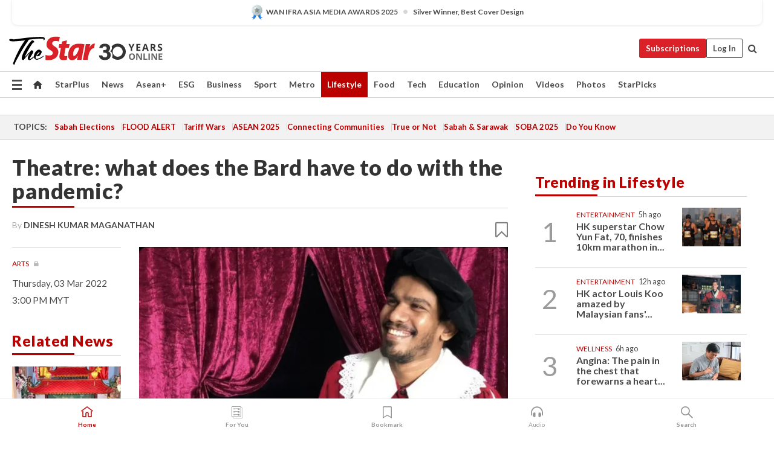

--- FILE ---
content_type: text/html; charset=UTF-8
request_url: https://www.thestar.com.my/lifestyle/culture/2022/03/03/theatre-what-does-the-bard-have-to-do-with-the-pandemic
body_size: 70407
content:
<!--default_base.blade.php-->
<!DOCTYPE html>
<html lang="en">
<head>
    	<title>Theatre: what does the Bard have to do with the pandemic? | The Star</title>
    <link rel="icon" type="image/png" href="https://cdn.thestar.com.my/Themes/img/favicon.ico" />
    

    <!--START: common.blade.php-->
<meta http-equiv="Content-Type" content="text/html;charset=utf-8"/>
<meta name="ROBOTS" content="index,follow,max-image-preview:large"/>
<meta name="viewport" content="width=device-width, initial-scale=1, minimum-scale=1" />
<meta name="at:customer_id" content="">
<meta name="at:subscription_status" content="Inactive">
<!--END: common.blade.php-->
    
                <!--StandardLayout.additionalGlobalHeadHTML-->


<script type="application/ld+json">
{
"@context": "http://schema.org",
"@type": "NewsArticle",
"headline": "Theatre: what does the Bard have to do with the pandemic?",
"articleSection": "Lifestyle",
"creator": "DINESH KUMAR MAGANATHAN",
"thumbnailUrl": "https://apicms.thestar.com.my/uploads/images/2022/03/03/1499591.jpg",
"dateCreated": "2022-03-03T07:00:00.000Z", 
"url": "https://www.thestar.com.my/lifestyle/culture/2022/03/03/theatre-what-does-the-bard-have-to-do-with-the-pandemic",
"keywords":["\/Lifestyle\/Culture" , "Arts", "A Plague Upon Your House", "Jayaram Menon", "Penang Players Music and Drama Society", "George Town", "William Shakespeare "],
"author": {"@type":"Person","name":"DINESH KUMAR MAGANATHAN","url":"https:\/\/www.thestar.com.my\/authors?q=DINESH+KUMAR+MAGANATHAN"},
"image": "https://apicms.thestar.com.my/uploads/images/2022/03/03/1499591.jpg",
"datePublished": "2022-03-03T07:00:00.000Z", 
"dateModified": "2022-03-03T11:21:08.000Z"  
}
</script>
<!--START: article.blade.php test-->

    <!-- Android native install app--> 
    <script>     
        if ('serviceWorker' in navigator) { 
          window.addEventListener('load', function() {
            navigator.serviceWorker.register('/theme_metro/js/sw.js').then(function(registration) {
              // Registration was successful
              console.log('ServiceWorker registration successful with scope: ', registration.scope);
            }, function(err) {
              // registration failed :(
              console.log('ServiceWorker registration failed: ', err);
            });
          });
        }
    </script>
    
    <link rel="manifest" href="/theme_metro/js/manifest.json">
	
	<meta property="fb:app_id" content="121120175250633" />
	<meta property="og:url" content="https://www.thestar.com.my/lifestyle/culture/2022/03/03/theatre-what-does-the-bard-have-to-do-with-the-pandemic" />
	<meta property="og:title" content="Theatre: what does the Bard have to do with the pandemic?" />
	<meta property="og:description" content="In Penang, a new theatre play explores how Will became Shakespeare and offers a radical perspective on the indispensability of plagues" />
	<meta property="og:type" content="article" />
	<meta property="og:locale" content="en_GB" />
	<meta property="og:site_name" content="The Star" />
	<meta property="og:image:width" content="600" />
	<meta property="og:image:height" content="315" />
	<meta property="og:image" content="https://apicms.thestar.com.my/uploads/images/2022/03/03/1499591.jpg" />
     
    <div class="stickyy">
    <div id="installContainer" style="display:none" class="installApp">  
        <button id="btnClose" type="button"> &times; </button> 
        <div id="imgBox"> 
            <img src="/theme_metro/images/TSOL640x100.png" alt="The Star" onclick="false">   
        </div>
        <button id="btnAdd" type="button"> View </button>   
    </div> 
    </div>
    <style>       
        
        div.stickyy {     
            background-color: white;  
            position: sticky !important; 
            z-index: 200 !important; 
        }   
        
/*        @media  only screen and (max-width: 767px){  
            a.navbar-brand.brand-mobile {
                padding-top: 3px !important;
                margin-top: 12px !important;
            }
        }    */
            
        #installContainer {    
            background-color: white;   
            position: initial;
            display: inline-block;    
        }    
        
        #imgBox {  
            margin-left: 30px;  
        } 
        
        #btnAdd {  
            border: 1px solid #d6d6d6; 
            padding: 1px 8px;
            text-align: center;
            text-decoration: none;  
            position:absolute; 
            border-radius: 3px; 
            right:10%;
            top:30%;
        } 

        #btnClose {
            position:absolute; 
            background:none;
            border:none;
            margin:0;
            padding:0; 
            left: 3%;
            top: 10%;
            font-size: 32px;
        }
         
    </style>    

    <script>     
        
        if (navigator.userAgent.match(/Android/i)) {  
            
            let deferredPrompt;
            
            window.addEventListener('beforeinstallprompt', (e) => {  
              e.preventDefault(); 
              deferredPrompt = e;   
              //btnAdd.style.display = 'block';  
              document.getElementById("installContainer").classList.remove("installApp");  
              document.getElementById("installContainer").classList.add("showInstall");
              document.getElementById("installContainer").style.display = "inline";   
              jQuery('div.stickyy').attr("style", "top: 0 !important; padding-bottom: 3px !important;");
              jQuery('#navbar-main.affix').attr("style", "top: 55px !important;"); 
              
              var position = jQuery(window).scrollTop(); 
              jQuery(window).scroll(function() {
                  var scroll = jQuery(window).scrollTop();
                  if(jQuery('#installContainer').hasClass('showInstall')){
                        if(scroll > position) {
                             //when scrolling down
                             if(jQuery('#navbar-main').hasClass('affix')){ 
                                 jQuery('div.stickyy').attr("style", "top: 0 !important; padding-bottom: 3px !important;");   
                                 jQuery('#navbar-main.affix').attr("style", "top: 55px !important;"); 
                             }
                         }
                         else {
                             if(jQuery('#navbar-main').hasClass('affix-top')){ 
                                 jQuery('div.stickyy').removeAttr("style", "top: 0 !important;");   
                                 jQuery('#navbar-main').removeAttr("style", "top: 55px !important;"); 
                             }
                         }
                       position = scroll;
                  }
              });
              
            });  
               
            btnAdd.addEventListener('click', (e) => {     
              deferredPrompt.prompt();  
              deferredPrompt.userChoice
                .then((choiceResult) => {
                  if (choiceResult.outcome === 'accepted') {
                    console.log('User accepted the A2HS prompt');
                  } else { 
                    console.log('User dismissed the A2HS prompt');
                  }  
                  deferredPrompt = null;
                });  
                
            }); 
            
            btnClose.addEventListener('click', function(){     
               document.getElementById('installContainer').style.display = 'none';
               document.getElementById("installContainer").classList.remove("showInstall");
               jQuery('#installContainer').addClass('installApp');  
            });    
            
        }
         
    </script>



<meta name="description" content="In Penang, a new theatre play explores how Will became Shakespeare and offers a radical perspective on the indispensability of plagues" />
<meta name="keywords" content="Arts,A Plague Upon Your House,Jayaram Menon,Penang Players Music and Drama Society,George Town,William Shakespeare " />
<meta name="cXenseParse:smg-keywords" content="Arts" />
<meta name="cXenseParse:smg-keywords" content="A Plague Upon Your House" />
<meta name="cXenseParse:smg-keywords" content="Jayaram Menon" />
<meta name="cXenseParse:smg-keywords" content="Penang Players Music and Drama Society" />
<meta name="cXenseParse:smg-keywords" content="George Town" />
<meta name="cXenseParse:smg-keywords" content="William Shakespeare " />
<meta name="cXenseParse:smg-brandsafety" content=""/>
<meta name="pageType" content="article" />
<meta name="url" content="https://www.thestar.com.my/lifestyle/culture/2022/03/03/theatre-what-does-the-bard-have-to-do-with-the-pandemic" />
<meta name="datePublished" content="2022-03-03 15:00:00" />
<meta name="dateModified" content="2022-03-03 19:21:08" />
<meta name="author" content="" />
<meta name="inLanguage" content="en" />
<meta name="cxenseRandom" content="mkmwp5sdv441ny7jf4vi" />
<meta name="page_type" content="Article"/>
<meta name="content_type" content="Article" />
<meta name="content_id" content="760507" />
<meta name="content_title" content="Theatre: what does the Bard have to do with the pandemic?" />
<meta name="content_category" content="Lifestyle/Culture" />
<meta name="content_category_alt" content="" />
<meta name="content_author" content="NA" />
<meta name="content_sp" content="NA" />
<meta name="content_byline" content="DINESH KUMAR MAGANATHAN" />
<meta name="content_agency" content="NA" />
<meta name="content_language" content="English" />
<meta name="content_date" content="2022-03-03" />
<meta name="content_tags" content="Arts,A Plague Upon Your House,Jayaram Menon,Penang Players Music and Drama Society,George Town,William Shakespeare " />
<meta name="content_tier" content="Metered" />
<meta name="content_length" content="Short" />
<meta name="content_exclusive" content="false" />
<meta name="parsely-metadata" content="{&quot;guid&quot;: &quot;760507&quot;, &quot;byline&quot;: &quot;DINESH KUMAR MAGANATHAN&quot;, &quot;summary&quot;: &quot;In Penang, a new theatre play explores how Will became Shakespeare and offers a radical perspective on the indispensability of plagues&quot;, &quot;image_url&quot; :&quot;https://apicms.thestar.com.my/uploads/images/2022/03/03/1499591.jpg&quot;,&quot;contain_video&quot;: false,&quot;is_premium&quot;: false,&quot;is_print&quot;: false,&quot;access_type&quot;: &quot;metered&quot; ,&quot;kicker_name&quot;: &quot;Arts&quot;,&quot;kicker_url&quot;: &quot;/lifestyle/arts&quot; } " />
<meta name="thumbnailUrl" content="https://apicms.thestar.com.my/uploads/images/2022/03/03/1499591.jpg" />
<meta property="cXenseParse:author" content="DINESH KUMAR MAGANATHAN" />
<meta name="cXenseParse:pageclass" content="article" />
<meta name="cXenseParse:smg-accesstype" content="metered" />
<meta name="cXenseParse:recs:publishtime" content="2022-03-03T15:00:00+0800" />
<meta property="article:modified_time" content="2022-03-03T19:21:08+0800" />
<meta name="cXenseParse:articleid" content="760507" />
<meta name="cXenseParse:smg-contenttype" content="Article" />
 
<meta name="cXenseParse:kicker_name" content="Arts" />
<meta name="cXenseParse:kicker_url" content="/lifestyle/arts" />
<meta name="cXenseParse:is_print" content="false" />
<meta name="cXenseParse:is_exclusive" content="false" />
<meta property="article:published_time" content="2022-03-03T15:00:00.000Z" />
<meta property="article:modified_time" content="2022-03-03T19:21:08.000Z"/>
<meta property="article:author" content="" />
<meta property="article:section" content="Lifestyle" />
<meta name="twitter:card" content="summary_large_image" />
<meta name="twitter:title" content="Theatre: what does the Bard have to do with the pandemic?" />
<meta name="twitter:description" content="In Penang, a new theatre play explores how Will became Shakespeare and offers a radical perspective on the indispensability of plagues" />
<meta name="twitter:image" content="https://apicms.thestar.com.my/uploads/images/2022/03/03/1499591.jpg" />
<meta itemprop="identifier" content="3385107" />
<meta itemprop="headline" content="Theatre: what does the Bard have to do with the pandemic?" />
<meta itemprop="pageType" content="article" />
<meta itemprop="articleSection" content="Lifestyle" />
<meta itemprop="datePublished" content="2022-03-03 15:00:00" />
<meta itemprop="dateModified" content="2022-03-03 19:21:08" />
<meta itemprop="image" content="https://apicms.thestar.com.my/uploads/images/2022/03/03/1499591.jpg" />
<meta name="article_section_name" content="Lifestyle" />
<meta name="content_sentiment" content="NA" />
<meta name="content_sentiment_magnitude" content="NA" />
<meta name="content_classification_main" content="NA" />
<meta name="content_classification_main_alt" content="NA" />
<meta name="content_classification" content="NA" />
<meta name="content_classification_alt" content="NA" />
<meta name="content_keyword_suggestion" content="NA" />
<link href="https://www.thestar.com.my/lifestyle/culture/2022/03/03/theatre-what-does-the-bard-have-to-do-with-the-pandemic" rel="canonical" >


    <input type="hidden" value="zpUCnlfMoMTRuuXU0BZ/3B1i1fRWYPFoa0xiEPiLwRXHx0V1anYHN1CwGMJTWuZCNgmFLMGWMZJxHH9ysR5l6g+UB5mzcup9XIm676YSbyrwhCW78PicvaiLrmogTSGs+wI0k9l97q4gB+k3HPPHDQ==" id="hecs">
<!--END: article.blade.php-->            
    <!-- CSRF Token -->
    <meta name="csrf-token" content="EACbt8OxKxyjdRL6a7lgYIcBJnmFZnHjhQqsYg4K">
    <!-- Global Header scripts -->    
     
            
    <!-- Start Header Script -->
<!-- Anti-flicker snippet (recommended) 
<style>.async-hide { opacity: 0 !important} </style>
<script>(function(a,s,y,n,c,h,i,d,e){s.className+=' '+y;h.start=1*new Date;
h.end=i=function(){s.className=s.className.replace(RegExp(' ?'+y),'')};
(a[n]=a[n]||[]).hide=h;setTimeout(function(){i();h.end=null},c);h.timeout=c;
})(window,document.documentElement,'async-hide','dataLayer',4000,
{'GTM-PVM4TH':true});</script> -->
<meta name="apple-itunes-app" content="app-id=428184176">
<link rel="stylesheet" type="text/css" href="https://cdn.thestar.com.my/Themes/css/bootstrap.min.css" />
<link rel="stylesheet" type="text/css" href="https://fonts.googleapis.com/css?family=Lato:300,300i,400,400i,700,700i,900,900i&display=swap" />
<link href="https://fonts.googleapis.com/icon?family=Material+Icons+Round" rel="stylesheet">
<link href="https://fonts.googleapis.com/icon?family=Material+Icons" rel="stylesheet">
<link rel="stylesheet" type="text/css" href="https://cdn.thestar.com.my/Themes/css/tsol2019_pw.min.css?v=20251201" />
<link rel="stylesheet" type="text/css" href="https://cdn.thestar.com.my/Themes/css/story2017.min.css?v=20250324" />
<link rel="stylesheet" type="text/css" href="https://cdn.thestar.com.my/Themes/css/info.min.css" />
<link rel="stylesheet" type="text/css" href="https://cdn.thestar.com.my/Themes/css/bookmark.min.css?v=20201123" />
<link rel="stylesheet" type="text/css" href="https://cdn.thestar.com.my/Themes/css/main.css?v=202501014" />
<link rel="stylesheet" type="text/css" href="https://cdn.thestar.com.my/Themes/css/promo.min.css">
<link rel="stylesheet" type="text/css" media="only screen and (max-width:767px)" href="https://cdn.thestar.com.my/Themes/css/responsive.min.css">
<link rel="stylesheet" type="text/css" href="https://cdn.thestar.com.my/Themes/css/stock.search.min.css" />
<link rel="stylesheet" type="text/css" href="https://cdn.thestar.com.my/Themes/css/font-awesome.min.css" />
<link rel="stylesheet" type="text/css" href="https://cdn.thestar.com.my/GlobalBar/css/global-bar.min.css"/>
<link rel="stylesheet" type="text/css" href="https://cdn.thestar.com.my/Components/Audio/audio.min.css">
<link rel="stylesheet" type="text/css" href="https://cdn.thestar.com.my/Themes/css/owl.carousel.min.css"/>
<link rel="stylesheet" type="text/css" href="https://cdn.thestar.com.my/Themes/css/style.min.css?v=202512031"/>
<link rel="stylesheet" type="text/css" href="https://cdn.thestar.com.my/Themes/css/header-menu.min.css?v=20250428"/>
<link rel="stylesheet" type="text/css" href="https://cdn.thestar.com.my/Themes/css/30-year-anniversary.min.css?v=20250626"/>

<!-- hide globalbar for tablet -->
<style>@media screen and (min-width: 768px) and (max-width: 1024px){
#thestar-global-bar { display: none; }
body { padding-top: 0 !important; }
#navbar-main.affix { top: 0 !important; }
}</style>
<style>
.sassize{--breakpoint:desktop}@media all and (max-width:991px){.sassize{--breakpoint:tablet}}@media all and (max-width:767px){.sassize{--breakpoint:mobile}}
img[src$="default.gif"] { display: none;}
img[src^="https://content.thestar.com.my/smg/settag/name=lotame/tags="] {display:none;}
.masthead {
  background: url(https://cdn.thestar.com.my/Widgets/Masthead/2025/Christmas.png) no-repeat -5px -3px transparent;
}
.masthead-2 {
    position: absolute;
    width: 250px;
    left: 41%;
    right: 41%;
    top: 12px;
}
.anniv-special{
	display:none;
}
@media only screen and (max-width: 991px) {	
    /*50 years special*/
    .anniv-special{
	display:block;
	margin:0 auto;
	text-align:center;
    }
   .anniv-special img{
        height: auto;
        width: 200px;
        margin-top: 12px;
        margin-bottom: 12px;
    }
}
</style>
<!--<script type="text/javascript" async src="https://experience-ap.piano.io/xbuilder/experience/load?aid=Gr82HQx5pj"></script>-->
<script src="//ajax.googleapis.com/ajax/libs/jquery/3.6.0/jquery.min.js"></script>
<!-- HTML5 Shim and Respond.js IE8 support of HTML5 elements and media queries -->
<!-- WARNING: Respond.js doesn't work if you view the page via file:// -->
<!--[if lt IE 9]>
<script src="https://oss.maxcdn.com/libs/html5shiv/3.7.0/html5shiv.js"></script>
<script src="https://oss.maxcdn.com/libs/respond.js/1.4.2/respond.min.js"></script>
<![endif]-->
<script src="https://cdnjs.cloudflare.com/ajax/libs/URI.js/1.18.10/URI.min.js"></script>
<script src="https://cdnjs.cloudflare.com/ajax/libs/moment.js/2.18.1/moment.min.js"></script>
<script src="https://cdnjs.cloudflare.com/ajax/libs/postscribe/2.0.8/postscribe.min.js"></script>
<script src="https://cdn.thestar.com.my/Themes/js/js.cookie.min.js"></script>
<script src="https://cdn.thestar.com.my/Themes/js/jquery.dotdotdot.min.js"></script>
<script src="https://cdn.jsdelivr.net/npm/vue@2.5.12/dist/vue.min.js"></script>
<script src="https://cdnjs.cloudflare.com/ajax/libs/axios/0.19.0/axios.min.js"></script>
<script src="https://cdn.thestar.com.my/Themes/js/Main.min.js"></script>
<script src="https://cdn.thestar.com.my/Themes/js/widget_mixin.min.js"></script>
<script>var my_jquery = jQuery;</script>
<script>jQuery = my_jquery;</script>
<script src="https://cdn.thestar.com.my/Themes/js/slick.min.js" ></script>
<script type="text/javascript" src="https://cdn.thestar.com.my/Themes/js/jquery.unveil.min.js" defer></script>
<script>

			
var KICKER_FREE_MARKUP='<span class="labels labels--free" data-toggle="tooltip" title="" data-original-title="This is a Free article"><i class="fa fa-unlock"></i></span>'
var KICKER_PREMIUM_MARKUP='<span class="biz-icon" data-toggle="tooltip" title="" id="sbp-tip" data-original-title="Premium">Premium</span>';
var KICKER_LOCK_MARKUP='<span class="biz-icon" data-toggle="tooltip" title="" id="sbp-tip" data-original-title="To unlock the article, click on the headline and log in with your StarBiz Premium account or select a membership to join." aria-describedby="tooltip489695">StarBiz Premium</span>';
var KICKER_UNLOCK_MARKUP='<span class="biz-icon"><i class="fa fa-unlock"></i></span>';
var KICKER_LOCK_MARKUP_V2='<span class="labels labels--gray" data-toggle="tooltip" title="" data-original-title="This is a locked article"><i class="fa fa-lock"></i></span>';
</script>
<!-- Cx FB user linking script begin -->
<script type="text/javascript">
  
    function checkFBLogin() {
     if (window.FB && typeof FB.getLoginStatus === 'function') {
 
        FB.getLoginStatus(function(response) {
          if (response.status === 'connected') {
            // Read the FaceBook user ID
            var fbUserId = response.authResponse.userID;
            
          } else {
            setTimeout(checkFBLogin, 1000);
          }
        });
 
      } else {
        setTimeout(checkFBLogin, 1000);
      }
    }
    checkFBLogin();
</script>
<!-- Cx FB user linking script end -->
<script src="https://cdn.thestar.com.my/Themes/js/owl.carousel.min.js"></script>
<script src="https://cdn.thestar.com.my/Themes/js/parsely-onload.min.js"></script>
<script src="https://cdn.thestar.com.my/Themes/js/mediatag.min.js"></script>
<script src="https://cdn.thestar.com.my/Themes/js/mediatagv3.js"></script>
<script src="https://cdn.thestar.com.my/Themes/js/mediahelper.min.js?v=2021002"></script>
<link rel="apple-touch-icon" sizes="57x57" href="https://cdn.thestar.com.my/Themes/img/touch-icon-precomposed.png">
<link rel="apple-touch-icon" sizes="114x114" href="https://cdn.thestar.com.my/Themes/img/touch-icon-iphone.png">
<link rel="apple-touch-icon" sizes="120x120" href="https://cdn.thestar.com.my/Themes/img/touch-icon-120x120.png">
<link rel="apple-touch-icon" sizes="152x152" href="https://cdn.thestar.com.my/Themes/img/touch-icon-ipad.png">
<link rel="apple-touch-icon" sizes="167x167" href="https://cdn.thestar.com.my/Themes/img/touch-icon-iphone-retina.png">
<link rel="apple-touch-icon" sizes="180x180" href="https://cdn.thestar.com.my/Themes/img/touch-icon-ipad-retina.png">
<link rel="apple-touch-icon" sizes="192x192" href="https://cdn.thestar.com.my/Themes/img/touch-icon-192x192.png">
<link rel="stylesheet" type="text/css" href="https://cdn.thestar.com.my/Themes/css/widgettop.min.css" />
<script src="https://cdn.thestar.com.my/Themes/js/widgettop.min.js"></script>
<!--<script type="text/javascript" src="//s7.addthis.com/js/300/addthis_widget.js#pubid=ra-5dfaeb0face4ad17"></script>-->

<!-- Start Deco masthead -->
<script type="text/javascript">
jQuery(document).ready(function(){
var checkDeco = new Date();
var decoStart = new Date("December 8, 2025 00:00:00");
var decoEnd = new Date("December 31, 2025 23:59:59");
if (checkDeco.getTime() > decoStart.getTime() && checkDeco.getTime() < decoEnd.getTime()){
//This is for regular festival masthead
$("#page-header > div >div").attr("class", "container masthead");

}
});
</script>
<!-- End Deco masthead -->
<script>var rmad = false;</script>

<!-- Sharethis-->
<script type='text/javascript' src='https://platform-api.sharethis.com/js/sharethis.js#property=6475dc6e8b790100199499d6&product=sop' async='async'></script>
<link rel="stylesheet" type="text/css" href="https://cdn.thestar.com.my/Themes/css/sharethis.min.css" />

<link rel="stylesheet" type="text/css" href="https://cdn.thestar.com.my/Themes/css/mustwatch.css?v=20260120" />

<!-- Clarity 20241121-->
<script type="text/javascript">
    (function(c,l,a,r,i,t,y){
        c[a]=c[a]||function(){(c[a].q=c[a].q||[]).push(arguments)};
        t=l.createElement(r);t.async=1;t.src="https://www.clarity.ms/tag/"+i;
        y=l.getElementsByTagName(r)[0];y.parentNode.insertBefore(t,y);
    })(window, document, "clarity", "script", "o0x36t4cob");
</script>

<!-- End Header Script -->            <!-- theme includes js_extra.blade.php -->
<script type="text/javascript">
var viewid = Math.round(Math.random() * 100000000000);
function sasiajserver(size,position){
var SAS = JSON.parse(jQuery('meta[name=SAS]').attr("content"));
var rdm2 = Math.round(Math.random() * 100000000000);
return "https://content.thestar.com.my/smg/jserver/viewid=" + viewid +
    "/random=" + rdm2 +
    "/network=SMG/site=TSOL" +
    "/area=" + SAS.area + 
    "/pagetype=" + SAS.pagetype + 
    "/platform=" + sascalcsize() + 
    "/size=" + size +
    "/position=" + position;
}
function sascalcsize(){var b=window.getComputedStyle(document.querySelector(".sassize"));var a=b.getPropertyValue("--breakpoint");return a};
</script>
<!-- Admiral --> 
<script>
             if (typeof pageType !== "undefined")
         {
         if(pageType == "article"){
                var daxsubscriber = false;
          }
       }
        
</script>
<!-- End Admiral -->
<script>
// show or hide login button
var rmad = false;
var isLogin = false;

tkValid = 0;
// 3 = active , subscriber, has ads free
if (tkValid > 0) {
    isLogin = true;
} 
if (tkValid == "3") {
    rmad = true;
}

jQuery(document).ready(function() {
if (tkValid > 0) {
    jQuery('.btn_login').hide();
    jQuery('.login_menu').show();
    jQuery('.m-login-menu').show();
    jQuery('.m-login-button').attr("style", "display: none !important"); // Override css
} else {
    jQuery('.btn_login').show();
    jQuery('.login_menu').hide();
    jQuery('.m-login-button').show();
    jQuery('.m-login-menu').hide();
}
});
</script>
<!-- PPID --> 
<script type="text/javascript">  
    // client id value will be = encrypted(userid)
    // else client id = encrypted GA ID
    var client_id = "cd91e4b8cc71fc46c35e4608358cc1df5faf72f4";
    var re = new RegExp("^([0-9a-zA-Z]{32,150})$|^([0-9a-fA-F]{8}-[0-9a-fA-F]{4}-[0-9a-fA-F]{4}-[0-9a-fA-F]{4}-[0-9a-fA-F]{12})$");
    var userID = "UA-167768859-1" ;
	
			client_id = "cd91e4b8cc71fc46c35e4608358cc1df5faf72f4";
	
    console.log('client_id: '+client_id);
</script>
<!-- End PPID -->

<!-- CDP Web Insight script -->
<script type = "text/javascript" >
   var _portalId = "564891087";
   var _propId = "564997745";

   var _ATM_TRACKING_ASSOCIATE_UTM = 0 ;
   var _CDP_GA_ACCOUNT_TRACKING_ID = "UA-828580-1";

   var _cdp365Analytics = {
      default_event: 0,
      first_party_domain: ".thestar.com.my",
      dims: {
         users: {
            origin_source: "The Star Online"
         }
      }
   };
(function() {
    var w = window;
    if (w.web_event) return;
    var a = window.web_event = function() {
        a.queue.push(arguments);
    }
    a.propId = _propId;
    a.track = a;
    a.queue = [];
    var e = document.createElement("script");
    e.type = "text/javascript", e.async = !0, e.src = "//st-a.cdp.asia/insight.js";
    var t = document.getElementsByTagName("script")[0];
    t.parentNode.insertBefore(e, t)
})(); </script>
<!-- End of CDP Web Insight script -->

<!-- Chartbeat --> 
<script async src="//static.chartbeat.com/js/chartbeat_mab.js"></script>
<script>
    var chbpage_type = jQuery('meta[name=page_type]').attr("content");
    var chbcontentauthor = jQuery('meta[name=content_byline]').attr("content");
    var contentcat = jQuery('meta[name=content_category]').attr("content");
    var contentaltcat = jQuery('meta[name=content_category_alt]').attr("content");
    var chbpagecat = jQuery('meta[name=page_category]').attr("content");
	var chburl = jQuery("meta[property='og:url']").attr("content");
    var chbaltcats;
    var chballcats = '';
    var chbuser_status = 'anon';

    if (typeof chbpage_type !== "undefined") {

    if (chbpage_type.toLowerCase() == "article" || chbpage_type.toLowerCase() == "category" || chbpage_type.toLowerCase() == "photo listing" ||  chbpage_type.toLowerCase() == "photo gallery") {

        if (typeof chbcontentauthor !== "undefined") {
            if (chbcontentauthor === 'NA') {
                chbcontentauthor = '';
            }
            //else if (chbcontentauthor.indexOf('By') > -1) {
            //chbcontentauthor = chbcontentauthor.replace('By', '');
            //chbcontentauthor = chbcontentauthor.trim();
            //}
            //else if (chbcontentauthor.indexOf('by') > -1) {
            //chbcontentauthor = chbcontentauthor.replace('by', '');
            //chbcontentauthor = chbcontentauthor.trim();
            //}
        } else {
            chbcontentauthor = '';
        }

        if (typeof chbpagecat !== "undefined") {            
            if (chbpagecat === 'NA') {
                chbpagecat = '';
            }

            if (chbpagecat.toLowerCase() === 'starpicks') {
                chbpagecat = 'StarPicks';
            }

            if (chbpagecat.toLowerCase() === 'starplus') {
                chbpagecat = 'StarPlus';
            }

            if (chbpagecat.toLowerCase() === 'aseanplus') {
                chbpagecat = 'AseanPlus';
            }
			
        } else {
            chbpagecat = '';
        }

        if (typeof contentcat !== "undefined") {
            contentcat = cleanContentCategories(contentcat);
            contentcat = contentcat.split('/').join(','); 
        }else{
            contentcat = '';
        }
        if (typeof contentaltcat !== "undefined") {
            contentaltcat = cleanContentCategories(contentaltcat);
            contentaltcat = contentaltcat.split('/').join(','); 
        }else{
            contentaltcat = '';
        }

        if (chbpage_type.toLowerCase() == "category") {
            chballcats = chbpagecat;
        } else if (chbpage_type.toLowerCase() == "photo listing" || chbpage_type.toLowerCase() == "photo gallery") {
            chballcats = 'Photos';
        } else {
            if (contentaltcat !== '') {
                chballcats = contentcat + ',' + contentaltcat; 
            } else {
                chballcats = contentcat;
            }
            
            var customname = ""; 
            var columnName = ""; 
            if( columnName != '' ){
                if( chballcats.toLowerCase().includes("lifestyle,viewpoints"))
                    chballcats = chballcats.replace(/lifestyle,viewpoints/gi, "Lifestyle,Viewpoints," + columnName);
                else if (chballcats.toLowerCase().includes("opinion,columnists"))
                    chballcats = chballcats.replace(/opinion,columnists/gi, "Opinion,Columnists," + columnName);
                else if (chballcats.toLowerCase().includes("sport,say what"))
                    chballcats = chballcats.replace(/sport,say what/gi, "Sport,Say What," + columnName);
                else if (chballcats.toLowerCase().includes("business,insight"))
                    chballcats = chballcats.replace(/business,insight/gi, "Business,Insight," + columnName);
                else if (chballcats.toLowerCase().includes("food,food for thought"))    
                    chballcats = chballcats.replace(/food,food for thought/gi, "Food,Food For Thought," + columnName);
                else if (chballcats.toLowerCase().includes("metro,views"))    
                    chballcats = chballcats.replace(/metro,views/gi, "Metro,Views," + columnName);
                else if (chballcats.toLowerCase().includes("tech,tech thoughts"))    
                    chballcats = chballcats.replace(/tech,tech thoughts/gi, "Tech,Tech Thoughts," + columnName);
            }
        }
    } else if (chbpage_type.toLowerCase() == "subcategory") {
        var pageCat = jQuery('meta[name=page_category]').attr("content");
		var customname = ""; 

                    chballcats = pageCat.split('/').join(',').replace("And", "&").replace("#", "");
                    chbcontentauthor = '';
			
    } else if (chbpage_type.toLowerCase() == "tag") {
        var pageCat = jQuery('meta[name=page_tag]').attr("content");
        chballcats = pageCat;
        chbcontentauthor = '';
    } else {
        chbcontentauthor = '';
        chballcats = '';
    }
} else {
    chbcontentauthor = '';
    chballcats = '';
}
	 
	if (chbcontentauthor != '')
    {
        chbcontentauthor = chbcontentauthor.replace(/\b and \b/i, ",");
        chbcontentauthor = chbcontentauthor.replace(/[^@\s]*@[^@\s]*\.[^@\s]*/, "");
        chbcontentauthor = chbcontentauthor.replace(/([^\v]+) \bBy\b | *\bBy\b/i, "");
		chbcontentauthor = chbcontentauthor.replace(/\s*,\s*/g, ",");
        chbcontentauthor = chbcontentauthor.trim();
    }

    chballcats = cleanContentCategories(chballcats);
	
     
        if (isLogin==true) {
            chbuser_status = 'lgdin';
        }else{
            chbuser_status = 'anon';
        } 
    
    function cleanContentCategories(content){
        //all page_types
        content = content.replace(/starpicks/gi, 'StarPicks');
        content = content.replace(/starplus/gi, 'StarPlus');
        content = content.replace(/aseanplus/gi, 'AseanPlus');
        content = content.replace(/&#039;/gi, "'");
        //article page_types
        content = content.replace(/lifestyle\/entertainment/gi, 'Lifestyle,Entertainment & Style,Entertainment');
        content = content.replace(/lifestyle\/style/gi,         'Lifestyle,Entertainment & Style,Style');
        content = content.replace(/lifestyle\/people/gi,        'Lifestyle,People & Living,People');
        content = content.replace(/lifestyle\/living/gi,        'Lifestyle,People & Living,Living');
        content = content.replace(/lifestyle\/travel/gi,        'Lifestyle,Travel & Culture,Travel');
        content = content.replace(/lifestyle\/culture/gi,       'Lifestyle,Travel & Culture,Culture');
        content = content.replace(/lifestyle\/health/gi,        'Lifestyle,Health & Family,Health');
        content = content.replace(/lifestyle\/family/gi,        'Lifestyle,Health & Family,Family');
        content = content.replace(/sport\/others/gi, 'Sport/Other Sports');
        //subcategory page_types
        if(!content.includes('Other Sports')){
            content = content.replace(/Other Sport/gi, 'Other Sports');
        }

        var result = content;
        result = removeLastChar(result, ',');
        return result;
    }

    function removeLastChar(str,charStr){
        var lastChar = str[str.length -1];
        if(lastChar == charStr){
            str = str.slice(0, -1);
        }
        return str;
    }
	 
	 (function() {
                /** CONFIGURATION START **/
                var _sf_async_config = window._sf_async_config = (window._sf_async_config || {});
                _sf_async_config.uid = 66903;
                _sf_async_config.domain = 'thestar.com.my';
                _sf_async_config.flickerControl = false;
                /*_sf_async_config.useCanonical = true;
                _sf_async_config.useCanonicalDomain = true;*/
				_sf_async_config.path = chburl;
                _sf_async_config.sections = chballcats;
                _sf_async_config.authors = chbcontentauthor;
				_sf_async_config.articleBlockSelector = 'div.in-sec-story,div.focus-story,div.list-listing';

                var _cbq = window._cbq = (window._cbq || []);
                _cbq.push(['_acct', chbuser_status]);

                /** CONFIGURATION END **/
                function loadChartbeat() {
                    var e = document.createElement('script');
                    var n = document.getElementsByTagName('script')[0];
                    e.type = 'text/javascript';
                    e.async = true;
                    e.src = '//static.chartbeat.com/js/chartbeat.js';
                    n.parentNode.insertBefore(e, n);
                }
                loadChartbeat();
        })();
</script>
<!-- End Chartbeat -->        <!-- resources common css_includes.blade.php -->        
    <!-- theme includes css_includes.blade.php -->            <!-- Widget CSS links -->
        <link type="text/css" rel="stylesheet" href="/theme_metro/widgets/article-details/article-details.css"/>
        <!-- Page Header scripts -->
<link href="https://cdn.thestar.com.my/Themes/css/print_v2.css" rel="stylesheet" type="text/css">
<!--<script async src="https://securepubads.g.doubleclick.net/tag/js/gpt.js"></script>
<script async src='//cdn.thestar.com.my/Themes/js/prebid.js'></script>-->
<script async src="https://platform.twitter.com/widgets.js" charset="utf-8"></script>
<script>
if (!rmad) {
  var sectionName = $('meta[name=article_section_name]').attr("content");
  document.write('<scr');
  document.write('ipt src="https://cdn.thestar.com.my/Themes/js/gpt/' + sectionName + 'Story.js?v=20251016_1">');
  document.write("</scr");
  document.write("ipt>");
}

</script>
<script type="text/javascript" src="https://cdn.thestar.com.my/Themes/js/story.min.js?v=20250922" defer></script>
<script type="text/javascript" src="/theme_metro/js/trendingParsely.js"></script>

<!-- Start of Survicate (www.survicate.com) code -->
<script type="text/javascript">
  //(function (w) {
    //var s = document.createElement('script');
    //s.src = '//survey.survicate.com/workspaces/40636b6a623c41a574580c19efa630b6/web_surveys.js';
    //s.async = true;
    //var e = document.getElementsByTagName('script')[0];
    //e.parentNode.insertBefore(s, e);
  //})(window);
</script>
<!-- End of Survicate code -->
<style>.video-container{margin-top:10px;}</style>
<!--<script async src="https://cdn.thestar.com.my/Themes/js/uraapi.min.js"></script>-->

    <script>
        window.Laravel = {"csrfToken":"EACbt8OxKxyjdRL6a7lgYIcBJnmFZnHjhQqsYg4K"}
        var IMAGE_URL = 'https://apicms.thestar.com.my/';
    </script> 
    
</head>

    <body>
        <div class='sassize'></div>
    <!-- Main THEME Content -->
    <!-- page content -->
        <div class="widgettop" id="widgettop" style="display:none;">        
    <div class="flex-container ">
        <div class="firinfo"></div>
        <div class="close">   
            <img id="closeButton" src="https://cdn.thestar.com.my/Themes/img/close.png">
        </div>
    </div>
</div>    <!-- HEADER OF THEME -->
<div id="award-container" class="container" style="display: none;"></div>
<script>
    // hide award container if on /awards page
    if (window.location.pathname === '/awards' || window.location.pathname === '/awards/') {
        document.getElementById('award-container').style.display = 'none';
    } else {
        fetch('https://cdn.thestar.com.my/Components/AwardHighlight/award-highlight.txt' + "?v=" + Date.now())
        .then(response => response.text())
        .then(html => {
            const awardContainer = document.getElementById('award-container');
            awardContainer.innerHTML = html;
            const scripts = awardContainer.getElementsByTagName('script');
            for (let script of scripts) {
            eval(script.innerHTML);
            }
            // Wait for async script to set image src, then wait for image to load
            const checkImage = () => {
                const img = awardContainer.querySelector('.award-icon');
                if (img && img.src && img.src !== window.location.href) {
                    if (img.complete) {
                        awardContainer.style.display = '';
                    } else {
                        img.onload = () => awardContainer.style.display = '';
                        img.onerror = () => awardContainer.style.display = 'none';
                    }
                } else {
                    setTimeout(checkImage, 50);
                }
            };
            checkImage();
        })
        .catch(error => console.error('Error loading award:', error));
    }
</script>

<!-- header_menu -->
<header id="page-header">
    <div class="branding">
        <div class="container">
            <a class="navbar-brand brand-prime" href="/"
               data-list-type="Header"
               data-content-type="Navigation"
               data-content-title="The Star Online"
               data-content-id="https://www.thestar.com.my">
			    <svg class="icon" width="256" height="50" role="img" aria-label="the star online">
                    <image xlink:href="https://cdn.thestar.com.my/Themes/img/logo-tsol-30yrs.svg" src="https://cdn.thestar.com.my/Themes/img/logo-tsol-30yrs.svg" width="256" height="50" border="0"></image>
                </svg>
                <!--<svg class="icon" width="150" height="50" role="img" aria-label="the star online">
                    <image xlink:href="https://cdn.thestar.com.my/Themes/img/logo-tsol-fullv3.svg" src="https://cdn.thestar.com.my/Themes/img/logo-tsol-logov3.png" width="150" height="50" border="0"></image>
                </svg>-->
            </a>
			<div id="iconDesktop" style="display: none"></div>
            <ul class="nav social-branding right">
<!--                <li>
                    <a href="https://newsstand.thestar.com.my/epaper/" target="_blank" class="epaper"
                       data-list-type="Header"
                       data-content-type="App Download"
                       data-content-title="ePaper"
                       data-content-id="https://newsstand.thestar.com.my/epaper/ ">
                        <i class="icon sprite-icon"></i> The Star ePaper
                    </a>
                </li>-->
                                <li class="dropdown dropdown--subscribe top-bar">
                    <a  class="btn--subscribe"
                        data-list-type="Header"
                        data-content-type="Navigation"
                        data-content-title="Subscription"
                        data-content-id="https://www.thestar.com.my/subscription" href="/subscription">Subscriptions</a>
                </li>
                                                 <li id="btn_login" class="btn-login">
                     <a class="login" href="https://sso.thestar.com.my/?lng=en&amp;channel=1&amp;ru=HNQ8Auw31qgZZU47ZjHUhHKJStkK3H51/[base64]/B2/1xI6a0MK5FkwbtvpcbutkJOE5UVJnA6FhE5t2DsQCmywwEM1gY="
                        data-list-type="Header"
                        data-content-type="Outbound Referral"
                        data-content-title="Log In"
                        data-content-id="https://sso.thestar.com.my/?lng=en&amp;channel=1&amp;ru=HNQ8Auw31qgZZU47ZjHUhHKJStkK3H51/[base64]/B2/1xI6a0MK5FkwbtvpcbutkJOE5UVJnA6FhE5t2DsQCmywwEM1gY=">
                        Log In
                     </a>
                 </li>
                                 <li id="login_menu" class="dropdown top-bar" style="display:none;">
                        <a id="hllogin" class="log-in-light"><i class="material-icons-round person">person</i></a>
                        <ul class="dropdown-menu log-in 123">
                                                    <li>
                                <a href="https://login.thestar.com.my/accountinfo/profile.aspx" target="_blank"
                                   data-list-type="Profile Management"
                                   data-content-type="Manage Profile"
                                   data-content-title="https://login.thestar.com.my/accountinfo/profile.aspx">Manage Profile
                                </a>
                            </li>
                            <li>
                                <a href="https://login.thestar.com.my/accountinfo/changepassword.aspx" target="_blank"
                                   data-list-type="Profile Management"
                                   data-content-type="Change Password"
                                   data-content-title="https://login.thestar.com.my/accountinfo/changepassword.aspx">Change Password
                                </a>
                            </li>
                            <li>
                                <a href="https://login.thestar.com.my/accountinfo/sessions.aspx" target="_blank"
                                   data-list-type="Profile Management"
                                   data-content-type="Manage Logins"
                                   data-content-title="https://login.thestar.com.my/accountinfo/sessions.aspx">Manage Logins
                                </a>
                            </li>
                            <li style="border-top:1px solid #d6d6d6">
                                <a href="https://login.thestar.com.my/accountinfo/subscriptioninfo.aspx" target="_blank"
                                   data-list-type="Profile Management"
                                   data-content-type="Manage Subscription"
                                   data-content-title="https://login.thestar.com.my/accountinfo/subscriptioninfo.aspx">Manage Subscription
                                </a>
                            </li>
                            <li>
                                <a href="https://login.thestar.com.my/accountinfo/transhistory.aspx" target="_blank"
                                   data-list-type="Profile Management"
                                   data-content-type="Transaction History"
                                   data-content-title="https://login.thestar.com.my/accountinfo/transhistory.aspx">Transaction History
                                </a>
                            </li>
                            <li>
                                <a href="https://login.thestar.com.my/accountinfo/billing.aspx" target="_blank"
                                   data-list-type="Profile Management"
                                   data-content-type="Manage Billing Info"
                                   data-content-title="https://login.thestar.com.my/accountinfo/billing.aspx">Manage Billing Info
                                </a>
                            </li>
                                                                                    <li style="border-top:1px solid #d6d6d6">
                                <a href="https://www.thestar.com.my/foryou/edit"
                                   data-list-type="Profile Management"
                                   data-content-type="Manage For You"
                                   data-content-title="https://www.thestar.com.my/foryou/edit">Manage For You
                                </a>
                            </li>
                            <li style="border-bottom:1px solid #d6d6d6">
                                <a href="https://www.thestar.com.my/saved-articles"
                                   data-list-type="Profile Management"
                                   data-content-type="Manage Bookmarks"
                                   data-content-title="https://www.thestar.com.my/saved-articles">Manage Bookmarks
                                </a>
                            </li>
                                                                                    <li>
                                <a href="https://www.thestar.com.my/subscribe"
                                   data-list-type="Profile Management"
                                   data-content-type="Package & Pricing"
                                   data-content-title="https://www.thestar.com.my/subscribe">Package & Pricing
                                </a>
                            </li>
                                                        <li>
                                <a href="https://www.thestar.com.my/faqs/"
                                   data-list-type="Profile Management"
                                   data-content-type="FAQs"
                                   data-content-title="https://www.thestar.com.my/faqs/">FAQs
                                </a>
                            </li>
                            <li class="log-out">
                                <a href="#" onclick="logout();"
                                   data-list-type="Profile Management"
                                   data-content-type="Log Out"
                                   data-content-title="https://www.thestar.com.my">Log Out
                                </a>
                            </li>
                        </ul>
                    </li>
                     <li class="hidden-xs hidden-sm">
                            <label for="queryly_toggle" style="cursor: pointer;">
							<div class="top-search">
                               <i class="fa fa-search"></i>
							  </div>
                            </label>
                    </li>
            </ul>
        </div>
    </div>
    <nav id="navbar-main" class="navbar navbar-custom" data-spy="affix" data-offset-top="197">
        <div class="container">
            <div class="navbar-header">
                <button type="button" class="navbar-toggle left" data-toggle="collapse" data-target="#tsolmobar" id="btnmobmega">
                <span class="sr-only">Toggle navigation</span>
                <span class="icon-bar"></span>
                <span class="icon-bar"></span>
                <span class="icon-bar"></span>
                <i class="icon-x fa fa-times"></i>
                </button>
                <a class="navbar-brand brand-mobile left" href="/"
                   data-list-type="Header"
                   data-content-type="Navigation"
                   data-content-title="The Star Online"
                   data-content-id="https://www.thestar.com.my">
				   <svg class="icon logo-default" role="img" aria-label="the star online" height="28" width="148">
                        <image width="148" height="28" border="0" xmlns:xlink="http://www.w3.org/1999/xlink" xlink:href="https://cdn.thestar.com.my/Themes/img/logo-tsol-30yrs.svg" src="https://cdn.thestar.com.my/Themes/img/logo-tsol-30yrs.svg"></image>
                    </svg>
                    <svg class="icon logo-small" role="img" aria-label="the star online" height="28" width="84">
                        <image width="84" height="28" border="0" xmlns:xlink="http://www.w3.org/1999/xlink" xlink:href="https://cdn.thestar.com.my/Themes/img/logo-tsol-fullv3.svg" src="https://cdn.thestar.com.my/Themes/img/logo-tsol-logov3.png"></image>
                    </svg>
                    <!--<svg class="icon" role="img" aria-label="the star online" height="28" width="84">
                        <image width="84" height="28" border="0" xmlns:xlink="http://www.w3.org/1999/xlink" xlink:href="https://cdn.thestar.com.my/Themes/img/logo-tsol-fullv3.svg" src="https://cdn.thestar.com.my/Themes/img/logo-tsol-logov3.png"></image>
                    </svg>-->
                </a>
				 <div id="iconMobile" style="display: none"></div>
            </div>
            <div id="tsolnavbar">
                <ul class="nav navbar-nav navbar-left">
                    <li class="show-sd">
                        <button type="button" class="mega-nav-toggle navbar-toggle collapsed hidden-xs" data-toggle="collapse" data-target="#bs-example-navbar-collapse-1" aria-expanded="false">
                            <span class="sr-only">Toggle navigation</span>
                            <span class="icon-bar"></span>
                            <span class="icon-bar"></span>
                            <span class="icon-bar"></span>
                            <i class="icon-x fa fa-times"></i>
                        </button>
                    </li>
                                                            <li >
                                        <a id="navi-home" class="home-light" target="" onclick="ga('send', 'event' , 'TSOL NAVI' , 'Standard' , '/Home/' ); " href="/"
                       data-list-type="Header"
                       data-content-type="Navigation"
                       data-content-title="Home"
                       data-content-id="https://www.thestar.com.my">
                    <i class="icon sprite-icon"></i>
                    </a>
                                        </li>
                                                            <li class=dropdown>
                                        <a id="navi-starplus" class="starplus" target="" onclick="ga('send', 'event' , 'TSOL NAVI' , 'Standard' , '/StarPlus/' ); " href="/starplus"
                       data-list-type="Header"
                       data-content-type="Navigation"
                       data-content-title="StarPlus"
                       data-content-id="https://www.thestar.com.my/starplus">
                    StarPlus
                    </a>
                                        </li>
                                                            <li class=dropdown>
                                        <a id="navi-news" class="news" target="" onclick="ga('send', 'event' , 'TSOL NAVI' , 'Standard' , '/News/' ); " href="/news"
                       data-list-type="Header"
                       data-content-type="Navigation"
                       data-content-title="News"
                       data-content-id="https://www.thestar.com.my/news">
                    News
                    </a>
                                        </li>
                                                            <li class=dropdown>
                                        <a id="navi-asean+" class="asean+" target="" onclick="ga('send', 'event' , 'TSOL NAVI' , 'Standard' , '/AseanPlus/' ); " href="/aseanplus"
                       data-list-type="Header"
                       data-content-type="Navigation"
                       data-content-title="Asean+"
                       data-content-id="https://www.thestar.com.my/aseanplus">
                    Asean+
                    </a>
                                        </li>
                                                            <li class=dropdown>
                                        <a id="navi-esg" class="esg" target="" onclick="ga('send', 'event' , 'TSOL NAVI' , 'Standard' , '/ESG/' ); " href="/esg"
                       data-list-type="Header"
                       data-content-type="Navigation"
                       data-content-title="ESG"
                       data-content-id="https://www.thestar.com.my/esg">
                    ESG
                    </a>
                                        </li>
                                                            <li class=dropdown>
                                        <a id="navi-business" class="business" target="" onclick="ga('send', 'event' , 'TSOL NAVI' , 'Standard' , '/Business/' ); " href="/business"
                       data-list-type="Header"
                       data-content-type="Navigation"
                       data-content-title="Business"
                       data-content-id="https://www.thestar.com.my/business">
                    Business
                    </a>
                                        </li>
                                                            <li class=dropdown>
                                        <a id="navi-sport" class="sport" target="" onclick="ga('send', 'event' , 'TSOL NAVI' , 'Standard' , '/Sport/' ); " href="/sport"
                       data-list-type="Header"
                       data-content-type="Navigation"
                       data-content-title="Sport"
                       data-content-id="https://www.thestar.com.my/sport">
                    Sport
                    </a>
                                        </li>
                                                            <li class=dropdown>
                                        <a id="navi-metro" class="metro" target="" onclick="ga('send', 'event' , 'TSOL NAVI' , 'Standard' , '/Metro/' ); " href="/metro"
                       data-list-type="Header"
                       data-content-type="Navigation"
                       data-content-title="Metro"
                       data-content-id="https://www.thestar.com.my/metro">
                    Metro
                    </a>
                                        </li>
                                                            <li class=dropdown>
                                        <a id="navi-lifestyle" class="lifestyle" target="" onclick="ga('send', 'event' , 'TSOL NAVI' , 'Standard' , '/Lifestyle/' ); " href="/lifestyle"
                       data-list-type="Header"
                       data-content-type="Navigation"
                       data-content-title="Lifestyle"
                       data-content-id="https://www.thestar.com.my/lifestyle">
                    Lifestyle
                    </a>
                                        </li>
                                                            <li class=dropdown>
                                        <a id="navi-food" class="food" target="" onclick="ga('send', 'event' , 'TSOL NAVI' , 'Standard' , '/Food/' ); " href="/food"
                       data-list-type="Header"
                       data-content-type="Navigation"
                       data-content-title="Food"
                       data-content-id="https://www.thestar.com.my/food">
                    Food
                    </a>
                                        </li>
                                                            <li class=dropdown>
                                        <a id="navi-tech" class="tech" target="" onclick="ga('send', 'event' , 'TSOL NAVI' , 'Standard' , '/Tech/' ); " href="/tech"
                       data-list-type="Header"
                       data-content-type="Navigation"
                       data-content-title="Tech"
                       data-content-id="https://www.thestar.com.my/tech">
                    Tech
                    </a>
                                        </li>
                                                            <li class=dropdown>
                                        <a id="navi-education" class="education" target="" onclick="ga('send', 'event' , 'TSOL NAVI' , 'Standard' , '/Education/' ); " href="/education"
                       data-list-type="Header"
                       data-content-type="Navigation"
                       data-content-title="Education"
                       data-content-id="https://www.thestar.com.my/education">
                    Education
                    </a>
                                        </li>
                                                            <li class=dropdown>
                                        <a id="navi-opinion" class="opinion" target="" onclick="ga('send', 'event' , 'TSOL NAVI' , 'Standard' , '/Opinion/' ); " href="/opinion"
                       data-list-type="Header"
                       data-content-type="Navigation"
                       data-content-title="Opinion"
                       data-content-id="https://www.thestar.com.my/opinion">
                    Opinion
                    </a>
                                        </li>
                                                            <li class=dropdown>
                                        <a id="navi-videos" class="videos" target="_blank" onclick="ga('send', 'event' , 'TSOL NAVI' , 'Standard' , 'https://www.thestartv.com/c/news' ); " href="https://www.thestartv.com/c/news" style=""
                       data-list-type="Header"
                       data-content-type="Outbound Referral"
                       data-content-title="Videos"
                       data-content-id="https://www.thestartv.com/c/news">
                    Videos
                    </a>
                                        </li>
                                                            <li class=dropdown>
                                        <a id="navi-photos" class="photos" target="" onclick="ga('send', 'event' , 'TSOL NAVI' , 'Standard' , '/Photos/' ); " href="/photos"
                       data-list-type="Header"
                       data-content-type="Navigation"
                       data-content-title="Photos"
                       data-content-id="https://www.thestar.com.my/photos">
                    Photos
                    </a>
                                        </li>
                                                            <li class=dropdown>
                                        <a id="navi-starpicks" class="starpicks" target="" onclick="ga('send', 'event' , 'TSOL NAVI' , 'Standard' , '/StarPicks/' ); " href="/starpicks"
                       data-list-type="Header"
                       data-content-type="Navigation"
                       data-content-title="StarPicks"
                       data-content-id="https://www.thestar.com.my/starpicks">
                    StarPicks
                    </a>
                                        </li>
                                    </ul>
            </div>
            <ul class="nav navbar-nav navbar-right">
                                 <li class="hidden-lg dropdown dropdown--subscribe">
                    <a class="btn--subscribe" role="button" data-list-type="Header"
 data-content-type="Navigation"
data-content-title="Subscription"
data-content-id="https://www.thestar.com.my/subscription" href="/subscription">Subscriptions</a>
                </li>
                                <li id="btn_login" class="m-login-button hidden-md hidden-lg" style="display: none;">
                                        <a class="login bttn bttn--log" href="https://sso.thestar.com.my/?lng=en&amp;channel=1&amp;ru=HNQ8Auw31qgZZU47ZjHUhHKJStkK3H51/[base64]/B2/1xI6a0MK5FkwbtvpcbutkJOE5UVJnA6FhE5t2DsQCmywwEM1gY="
                       data-list-type="Header"
                       data-content-type="Outbound Referral"
                       data-content-title="Log In"
                       data-content-id="https://sso.thestar.com.my/?lng=en&amp;channel=1&amp;ru=HNQ8Auw31qgZZU47ZjHUhHKJStkK3H51/[base64]/B2/1xI6a0MK5FkwbtvpcbutkJOE5UVJnA6FhE5t2DsQCmywwEM1gY=">Log In
                    </a>
                                    </li>
                <li id="login_menu" class="m-login-menu hidden-md hidden-lg" style="display:none;">
                    <a id="hllogin" class="log-in" onclick="toggleDrop()"><i class="material-icons-round person">person</i></a>
                    <ul class="dropdown-menu log-in" id="loginDrop" style="display: none;">
                                                <li>
                            <a href="https://login.thestar.com.my/accountinfo/profile.aspx" target="_blank"
                               data-list-type="Profile Management"
                               data-content-type="Manage Profile"
                               data-content-title="https://login.thestar.com.my/accountinfo/profile.aspx">Manage Profile
                            </a>
                        </li>
                        <li>
                            <a href="https://login.thestar.com.my/accountinfo/changepassword.aspx" target="_blank"
                               data-list-type="Profile Management"
                               data-content-type="Change Password"
                               data-content-title="https://login.thestar.com.my/accountinfo/changepassword.aspx">Change Password
                            </a>
                        </li>
                        <li>
                            <a href="https://login.thestar.com.my/accountinfo/sessions.aspx" target="_blank"
                               data-list-type="Profile Management"
                               data-content-type="Manage Logins"
                               data-content-title="https://login.thestar.com.my/accountinfo/sessions.aspx">Manage Logins
                            </a>
                        </li>
                        <li style="border-top:1px solid #d6d6d6">
                            <a href="https://login.thestar.com.my/accountinfo/subscriptioninfo.aspx" target="_blank"
                               data-list-type="Profile Management"
                               data-content-type="Manage Subscription"
                               data-content-title="https://login.thestar.com.my/accountinfo/subscriptioninfo.aspx">Manage Subscription
                            </a>
                        </li>
                        <li>
                            <a href="https://login.thestar.com.my/accountinfo/transhistory.aspx" target="_blank"
                               data-list-type="Profile Management"
                               data-content-type="Transaction History"
                               data-content-title="https://login.thestar.com.my/accountinfo/transhistory.aspx">Transaction History
                            </a>
                        </li>
                        <li>
                            <a href="https://login.thestar.com.my/accountinfo/billing.aspx" target="_blank"
                               data-list-type="Profile Management"
                               data-content-type="Manage Billing Info"
                               data-content-title="https://login.thestar.com.my/accountinfo/billing.aspx">Manage Billing Info
                            </a>
                        </li>
                                                                        <li style="border-top:1px solid #d6d6d6">
                            <a href="https://www.thestar.com.my/foryou/edit"
                               data-list-type="Profile Management"
                               data-content-type="Manage For You"
                               data-content-title="https://www.thestar.com.my/foryou/edit">Manage For You
                            </a>
                        </li>
                        <li style="border-bottom:1px solid #d6d6d6">
                            <a href="https://www.thestar.com.my/saved-articles"
                               data-list-type="Profile Management"
                               data-content-type="Manage Bookmarks"
                               data-content-title="https://www.thestar.com.my/saved-articles">Manage Bookmarks
                            </a>
                        </li>
                                                                        <li>
                            <a href="https://www.thestar.com.my/subscribe"
                               data-list-type="Profile Management"
                               data-content-type="Package & Pricing"
                               data-content-title="https://www.thestar.com.my/subscribe">Package & Pricing
                            </a>
                        </li>
                                                <li>
                            <a href="https://www.thestar.com.my/faqs/"
                               data-list-type="Profile Management"
                               data-content-type="FAQs"
                               data-content-title="https://www.thestar.com.my/faqs/">FAQs
                            </a>
                        </li>
                        <li class="log-out">
                            <a href="#" onclick="logout();"
                               data-list-type="Profile Management"
                               data-content-type="Log Out"
                               data-content-title="https://www.thestar.com.my">Log Out
                            </a>
                        </li>
                    </ul>
                </li>
                <li class="hidden-xs hidden-sm" id="navisearch" style="display:none;">
                    
                        <label for="queryly_toggle" style="cursor: pointer;">
						<div class="login-search">
                            <i class="fa fa-search"></i>
						</div>
                        </label>
                </li>
            </ul>
        </div>


		<nav class="header__nav-mega nav nav--mega" style="display:none;">
             <form role="search" method="post" id="searchform2" class="form form--search border-b show--tablet-f">
                                <div class="input-group">
                                    <input type="text" id="qTextBox2" class="form-control" placeholder="What are you looking for?" onkeypress="searchKeyPress(event, 'btnSearch2' ); ">
                                    <div id="qStockCodeHolder">
                                        <input type="hidden" id="qStockCodeVal2" value="">
                                    </div>
                                    <div class="input-group-btn2">
                                        <input class="btn btn-default" style="font-weight: bold; border-radius: 0px;line-height: 21px;font-size:14px;" type="button" id="btnSearch2" value="Search" onclick="jQuery('#qTextBox2').addClass('loadinggif'); post('/search/', { query: document.getElementById('qTextBox2').value}, 'get');ga('send', 'event', 'TSOL NAVI', 'Extra-Panel', 'Search Button'); ">
                                    </div>
                         </div>
             </form>

                <ul class="nav__content">

                     
                                        

                            
                            	<li>
                                <a href="/" class="nav__title" target="_self"
                                   data-list-type="Header Mega Menu"
                                   data-content-type="Navigation"
                                   data-content-title="Home"
                                   data-content-id="https://www.thestar.com.my">Home
                                </a>
                                                                                    </li>
                                        

                                                                                    <li>
                            <a class="nav__title" target=""  href="/starplus"
                               data-list-type="Header Mega Menu"
                               data-content-type="Navigation"
                               data-content-title="StarPlus"
                               data-content-id="https://www.thestar.com.my/starplus">
                                StarPlus
                            </a>
                                                                                                                </li>
                                        

                                                                                    <li>
                            <a class="nav__title" target=""  href="/news"
                               data-list-type="Header Mega Menu"
                               data-content-type="Navigation"
                               data-content-title="News"
                               data-content-id="https://www.thestar.com.my/news">
                                News
                            </a>
                                                                                                                <ul class="nav__lists">
                                                                <li>
                                                                        <a href="/news/latest" target=""
                                       data-list-type="Header Mega Menu"
                                       data-content-type="Navigation"
                                       data-content-title="Latest"
                                       data-content-id="https://www.thestar.com.my/news/latest">Latest
                                    </a>
                                                                    </li>
                                                                <li>
                                                                        <a href="/news/nation" target=""
                                       data-list-type="Header Mega Menu"
                                       data-content-type="Navigation"
                                       data-content-title="Nation"
                                       data-content-id="https://www.thestar.com.my/news/nation">Nation
                                    </a>
                                                                    </li>
                                                                <li>
                                                                        <a href="/news/world" target=""
                                       data-list-type="Header Mega Menu"
                                       data-content-type="Navigation"
                                       data-content-title="World"
                                       data-content-id="https://www.thestar.com.my/news/world">World
                                    </a>
                                                                    </li>
                                                                <li>
                                                                        <a href="/news/environment" target=""
                                       data-list-type="Header Mega Menu"
                                       data-content-type="Navigation"
                                       data-content-title="Environment"
                                       data-content-id="https://www.thestar.com.my/news/environment">Environment
                                    </a>
                                                                    </li>
                                                                <li>
                                                                        <a href="/news/in-other-media" target=""
                                       data-list-type="Header Mega Menu"
                                       data-content-type="Navigation"
                                       data-content-title="In Other Media"
                                       data-content-id="https://www.thestar.com.my/news/in-other-media">In Other Media
                                    </a>
                                                                    </li>
                                                                <li>
                                                                        <a href="/news/true-or-not" target=""
                                       data-list-type="Header Mega Menu"
                                       data-content-type="Navigation"
                                       data-content-title="True or Not"
                                       data-content-id="https://www.thestar.com.my/news/true-or-not">True or Not
                                    </a>
                                                                    </li>
                                                                <li>
                                                                        <a href="/news/focus" target=""
                                       data-list-type="Header Mega Menu"
                                       data-content-type="Navigation"
                                       data-content-title="Focus"
                                       data-content-id="https://www.thestar.com.my/news/focus">Focus
                                    </a>
                                                                    </li>
                                                            </ul>
                                                        </li>
                                        

                                                                                    <li>
                            <a class="nav__title" target=""  href="/aseanplus"
                               data-list-type="Header Mega Menu"
                               data-content-type="Navigation"
                               data-content-title="Asean+"
                               data-content-id="https://www.thestar.com.my/aseanplus">
                                Asean+
                            </a>
                                                                                                                </li>
                                        

                                                                                    <li>
                            <a class="nav__title" target=""  href="/esg"
                               data-list-type="Header Mega Menu"
                               data-content-type="Navigation"
                               data-content-title="ESG"
                               data-content-id="https://www.thestar.com.my/esg">
                                ESG
                            </a>
                                                                                                                </li>
                                        

                                                                                    <li>
                            <a class="nav__title" target=""  href="/business"
                               data-list-type="Header Mega Menu"
                               data-content-type="Navigation"
                               data-content-title="Business"
                               data-content-id="https://www.thestar.com.my/business">
                                Business
                            </a>
                                                                                                                <ul class="nav__lists">
                                                                <li>
                                                                        <a href="/business" target=""
                                       data-list-type="Header Mega Menu"
                                       data-content-type="Navigation"
                                       data-content-title="News"
                                       data-content-id="https://www.thestar.com.my/business">News
                                    </a>
                                  </li>
                                                                    </li>
                                                                <li>
                                                                        <a href="/business/insight" target=""
                                       data-list-type="Header Mega Menu"
                                       data-content-type="Navigation"
                                       data-content-title="Insight"
                                       data-content-id="https://www.thestar.com.my/business/insight">Insight
                                    </a>
                                                                    </li>
                                                                <li>
                                                                        <a href="/business/unit-trust" target=""
                                       data-list-type="Header Mega Menu"
                                       data-content-type="Navigation"
                                       data-content-title="Unit Trust"
                                       data-content-id="https://www.thestar.com.my/business/unit-trust">Unit Trust
                                    </a>
                                                                    </li>
                                                                <li>
                                                                        <a href="/business/exchange-rates" target=""
                                       data-list-type="Header Mega Menu"
                                       data-content-type="Navigation"
                                       data-content-title="Exchange Rates"
                                       data-content-id="https://www.thestar.com.my/business/exchange-rates">Exchange Rates
                                    </a>
                                                                    </li>
                                                                <li>
                                                                        <a href="http://biz.thestar.com.my/portfolio/" target="_blank"
                                       data-list-type="Header Mega Menu"
                                       data-content-type="Outbound Referral"
                                       data-content-title="My Portfolio"
                                       data-content-id="http://biz.thestar.com.my/portfolio/">My Portfolio
                                    </a>
                                                                    </li>
                                                            </ul>
                                                        </li>
                                        

                                                                                    	<li>
                            <a class="nav__title" href="/business/marketwatch" target=""
                               data-list-type="Header Mega Menu"
                               data-content-type="Navigation"
                               data-content-title="Market Watch"
                               data-content-id="https://www.thestar.com.my/business/marketwatch">
                                Market Watch
                            </a>
                                                                                                                <ul class="nav__lists">
                                                                <li>
                                                                        <a href="/business/marketwatch" target=""
                                       data-list-type="Header Mega Menu"
                                       data-content-type="Navigation"
                                       data-content-title="Bursa Overview"
                                       data-content-id="https://www.thestar.com.my/business/marketwatch">Bursa Overview
                                    </a>
                                                                    </li>
                                                                <li>
                                                                        <a href="/business/martketwatch/Stock-List" target=""
                                       data-list-type="Header Mega Menu"
                                       data-content-type="Navigation"
                                       data-content-title="Market Movers"
                                       data-content-id="https://www.thestar.com.my/business/martketwatch/stock-list">Market Movers
                                    </a>
                                                                    </li>
                                                                <li>
                                                                        <a href="/business/martketwatch/Financial-Results" target=""
                                       data-list-type="Header Mega Menu"
                                       data-content-type="Navigation"
                                       data-content-title="Financial Results"
                                       data-content-id="https://www.thestar.com.my/business/martketwatch/financial-results">Financial Results
                                    </a>
                                                                    </li>
                                                                <li>
                                                                        <a href="/business/martketwatch/Dividends" target=""
                                       data-list-type="Header Mega Menu"
                                       data-content-type="Navigation"
                                       data-content-title="Dividends"
                                       data-content-id="https://www.thestar.com.my/business/martketwatch/dividends">Dividends
                                    </a>
                                                                    </li>
                                                                <li>
                                                                        <a href="/business/martketwatch/Bonus" target=""
                                       data-list-type="Header Mega Menu"
                                       data-content-type="Navigation"
                                       data-content-title="Bonus"
                                       data-content-id="https://www.thestar.com.my/business/martketwatch/bonus">Bonus
                                    </a>
                                                                    </li>
                                                                <li>
                                                                        <a href="/business/martketwatch/IPO" target=""
                                       data-list-type="Header Mega Menu"
                                       data-content-type="Navigation"
                                       data-content-title="IPO"
                                       data-content-id="https://www.thestar.com.my/business/martketwatch/ipo">IPO
                                    </a>
                                                                    </li>
                                                            </ul>
                                                        </li>
                                        

                                                                                    <li>
                            <a class="nav__title" target=""  href="/sport"
                               data-list-type="Header Mega Menu"
                               data-content-type="Navigation"
                               data-content-title="Sport"
                               data-content-id="https://www.thestar.com.my/sport">
                                Sport
                            </a>
                                                                                                                <ul class="nav__lists">
                                                                <li>
                                                                        <a href="/sport/football" target=""
                                       data-list-type="Header Mega Menu"
                                       data-content-type="Navigation"
                                       data-content-title="Football"
                                       data-content-id="https://www.thestar.com.my/sport/football">Football
                                    </a>
                                                                    </li>
                                                                <li>
                                                                        <a href="/sport/golf" target=""
                                       data-list-type="Header Mega Menu"
                                       data-content-type="Navigation"
                                       data-content-title="Golf"
                                       data-content-id="https://www.thestar.com.my/sport/golf">Golf
                                    </a>
                                                                    </li>
                                                                <li>
                                                                        <a href="/sport/badminton" target=""
                                       data-list-type="Header Mega Menu"
                                       data-content-type="Navigation"
                                       data-content-title="Badminton"
                                       data-content-id="https://www.thestar.com.my/sport/badminton">Badminton
                                    </a>
                                                                    </li>
                                                                <li>
                                                                        <a href="/sport/tennis" target=""
                                       data-list-type="Header Mega Menu"
                                       data-content-type="Navigation"
                                       data-content-title="Tennis"
                                       data-content-id="https://www.thestar.com.my/sport/tennis">Tennis
                                    </a>
                                                                    </li>
                                                                <li>
                                                                        <a href="/sport/motorsport" target=""
                                       data-list-type="Header Mega Menu"
                                       data-content-type="Navigation"
                                       data-content-title="Motorsport"
                                       data-content-id="https://www.thestar.com.my/sport/motorsport">Motorsport
                                    </a>
                                                                    </li>
                                                                <li>
                                                                        <a href="/sport/athletics" target=""
                                       data-list-type="Header Mega Menu"
                                       data-content-type="Navigation"
                                       data-content-title="Athletics"
                                       data-content-id="https://www.thestar.com.my/sport/athletics">Athletics
                                    </a>
                                                                    </li>
                                                                <li>
                                                                        <a href="/sport/hockey" target=""
                                       data-list-type="Header Mega Menu"
                                       data-content-type="Navigation"
                                       data-content-title="Hockey"
                                       data-content-id="https://www.thestar.com.my/sport/hockey">Hockey
                                    </a>
                                                                    </li>
                                                                <li>
                                                                        <a href="/sport/other-sport" target=""
                                       data-list-type="Header Mega Menu"
                                       data-content-type="Navigation"
                                       data-content-title="Other Sports"
                                       data-content-id="https://www.thestar.com.my/sport/other-sport">Other Sports
                                    </a>
                                                                    </li>
                                                                <li>
                                                                        <a href="/sport/say-what" target=""
                                       data-list-type="Header Mega Menu"
                                       data-content-type="Navigation"
                                       data-content-title="Say What"
                                       data-content-id="https://www.thestar.com.my/sport/say-what">Say What
                                    </a>
                                                                    </li>
                                                            </ul>
                                                        </li>
                                        

                                                                                    <li>
                            <a class="nav__title" target=""  href="/metro"
                               data-list-type="Header Mega Menu"
                               data-content-type="Navigation"
                               data-content-title="Metro"
                               data-content-id="https://www.thestar.com.my/metro">
                                Metro
                            </a>
                                                                                                                <ul class="nav__lists">
                                                                <li>
                                                                        <a href="/metro/metro-news" target=""
                                       data-list-type="Header Mega Menu"
                                       data-content-type="Navigation"
                                       data-content-title="Metro News"
                                       data-content-id="https://www.thestar.com.my/metro/metro-news">Metro News
                                    </a>
                                                                    </li>
                                                                <li>
                                                                        <a href="/metro/community-sports" target=""
                                       data-list-type="Header Mega Menu"
                                       data-content-type="Navigation"
                                       data-content-title="Community Sports"
                                       data-content-id="https://www.thestar.com.my/metro/community-sports">Community Sports
                                    </a>
                                                                    </li>
                                                                <li>
                                                                        <a href="/metro/views" target=""
                                       data-list-type="Header Mega Menu"
                                       data-content-type="Navigation"
                                       data-content-title="Views"
                                       data-content-id="https://www.thestar.com.my/metro/views">Views
                                    </a>
                                                                    </li>
                                                            </ul>
                                                        </li>
                                        

                                                                                    <li>
                            <a class="nav__title" target=""  href="/lifestyle"
                               data-list-type="Header Mega Menu"
                               data-content-type="Navigation"
                               data-content-title="Lifestyle"
                               data-content-id="https://www.thestar.com.my/lifestyle">
                                Lifestyle
                            </a>
                                                                                                                <ul class="nav__lists">
                                                                <li>
                                                                        <a href="/lifestyle/entertainment-and-style" target=""
                                       data-list-type="Header Mega Menu"
                                       data-content-type="Navigation"
                                       data-content-title="Entertainment &amp;amp; Style"
                                       data-content-id="https://www.thestar.com.my/lifestyle/entertainment-and-style">Entertainment &amp; Style
                                    </a>
                                                                    </li>
                                                                <li>
                                                                        <a href="/lifestyle/people-and-living" target=""
                                       data-list-type="Header Mega Menu"
                                       data-content-type="Navigation"
                                       data-content-title="People &amp;amp; Living"
                                       data-content-id="https://www.thestar.com.my/lifestyle/people-and-living">People &amp; Living
                                    </a>
                                                                    </li>
                                                                <li>
                                                                        <a href="/lifestyle/health-and-family" target=""
                                       data-list-type="Header Mega Menu"
                                       data-content-type="Navigation"
                                       data-content-title="Health &amp;amp; Family"
                                       data-content-id="https://www.thestar.com.my/lifestyle/health-and-family">Health &amp; Family
                                    </a>
                                                                    </li>
                                                                <li>
                                                                        <a href="/lifestyle/travel-and-culture" target=""
                                       data-list-type="Header Mega Menu"
                                       data-content-type="Navigation"
                                       data-content-title="Travel &amp;amp; Culture"
                                       data-content-id="https://www.thestar.com.my/lifestyle/travel-and-culture">Travel &amp; Culture
                                    </a>
                                                                    </li>
                                                                <li>
                                                                        <a href="/lifestyle/viewpoints" target=""
                                       data-list-type="Header Mega Menu"
                                       data-content-type="Navigation"
                                       data-content-title="Viewpoints"
                                       data-content-id="https://www.thestar.com.my/lifestyle/viewpoints">Viewpoints
                                    </a>
                                                                    </li>
                                                            </ul>
                                                        </li>
                                        

                                                                                    <li>
                            <a class="nav__title" target=""  href="/food"
                               data-list-type="Header Mega Menu"
                               data-content-type="Navigation"
                               data-content-title="Food"
                               data-content-id="https://www.thestar.com.my/food">
                                Food
                            </a>
                                                                                                                <ul class="nav__lists">
                                                                <li>
                                                                        <a href="/food/food-news" target=""
                                       data-list-type="Header Mega Menu"
                                       data-content-type="Navigation"
                                       data-content-title="Food News"
                                       data-content-id="https://www.thestar.com.my/food/food-news">Food News
                                    </a>
                                                                    </li>
                                                                <li>
                                                                        <a href="/food/eating-out" target=""
                                       data-list-type="Header Mega Menu"
                                       data-content-type="Navigation"
                                       data-content-title="Eating Out"
                                       data-content-id="https://www.thestar.com.my/food/eating-out">Eating Out
                                    </a>
                                                                    </li>
                                                                <li>
                                                                        <a href="/food/food-for-thought" target=""
                                       data-list-type="Header Mega Menu"
                                       data-content-type="Navigation"
                                       data-content-title="Food for Thought"
                                       data-content-id="https://www.thestar.com.my/food/food-for-thought">Food for Thought
                                    </a>
                                                                    </li>
                                                                <li>
                                                                        <a href="https://www.kuali.com/" target="_blank"
                                       data-list-type="Header Mega Menu"
                                       data-content-type="Outbound Referral"
                                       data-content-title="Kuali"
                                       data-content-id="https://www.kuali.com/">Kuali
                                    </a>
                                                                    </li>
                                                            </ul>
                                                        </li>
                                        

                                                                                    <li>
                            <a class="nav__title" target=""  href="/tech"
                               data-list-type="Header Mega Menu"
                               data-content-type="Navigation"
                               data-content-title="Tech"
                               data-content-id="https://www.thestar.com.my/tech">
                                Tech
                            </a>
                                                                                                                <ul class="nav__lists">
                                                                <li>
                                                                        <a href="/tech/tech-thoughts" target=""
                                       data-list-type="Header Mega Menu"
                                       data-content-type="Navigation"
                                       data-content-title="Tech Thoughts"
                                       data-content-id="https://www.thestar.com.my/tech/tech-thoughts">Tech Thoughts
                                    </a>
                                                                    </li>
                                                            </ul>
                                                        </li>
                                        

                                                                                    <li>
                            <a class="nav__title" target=""  href="/education"
                               data-list-type="Header Mega Menu"
                               data-content-type="Navigation"
                               data-content-title="Education"
                               data-content-id="https://www.thestar.com.my/education">
                                Education
                            </a>
                                                                                                                <ul class="nav__lists">
                                                                <li>
                                                                        <a href="/education/news" target=""
                                       data-list-type="Header Mega Menu"
                                       data-content-type="Navigation"
                                       data-content-title="News"
                                       data-content-id="https://www.thestar.com.my/education/news">News
                                    </a>
                                                                    </li>
                                                            </ul>
                                                        </li>
                                        

                                                                                    <li>
                            <a class="nav__title" target=""  href="/opinion"
                               data-list-type="Header Mega Menu"
                               data-content-type="Navigation"
                               data-content-title="Opinion"
                               data-content-id="https://www.thestar.com.my/opinion">
                                Opinion
                            </a>
                                                                                                                <ul class="nav__lists">
                                                                <li>
                                                                        <a href="/opinion/columnists" target=""
                                       data-list-type="Header Mega Menu"
                                       data-content-type="Navigation"
                                       data-content-title="Columnists"
                                       data-content-id="https://www.thestar.com.my/opinion/columnists">Columnists
                                    </a>
                                                                    </li>
                                                                <li>
                                                                        <a href="/opinion/letters" target=""
                                       data-list-type="Header Mega Menu"
                                       data-content-type="Navigation"
                                       data-content-title="Letters"
                                       data-content-id="https://www.thestar.com.my/opinion/letters">Letters
                                    </a>
                                                                    </li>
                                                            </ul>
                                                        </li>
                                        

                                                                                    	<li>
                            <a class="nav__title" target="_blank"
                               href="https://www.thestartv.com/c/news"
                               data-list-type="Header Mega Menu"
                               data-content-type="Outbound Referral"
                               data-content-title="Videos"
                               data-content-id="https://www.thestartv.com/c/news">
                                Videos
                            </a>
                                                                                                                </li>
                                        

                                                                                    <li>
                            <a class="nav__title" target=""  href="/photos"
                               data-list-type="Header Mega Menu"
                               data-content-type="Navigation"
                               data-content-title="Photos"
                               data-content-id="https://www.thestar.com.my/photos">
                                Photos
                            </a>
                                                                                                                </li>
                                        

                                                                                    <li>
                            <a class="nav__title" target=""  href="/starpicks"
                               data-list-type="Header Mega Menu"
                               data-content-type="Navigation"
                               data-content-title="StarPicks"
                               data-content-id="https://www.thestar.com.my/starpicks">
                                StarPicks
                            </a>
                                                                                                                </li>
                                        

                                                                                    	<li>
                            <a id="mega_more" class="nav__title" target=""  href="#"
                               data-list-type="Header Mega Menu"
                               data-content-type="Navigation"
                               data-content-title="More"
                               data-content-id="https://www.thestar.com.my">
                                More
                            </a>
                                                                                                                <ul class="nav__lists">
                                                                <li>
                                                                        <a href="https://starsearch.thestar.com.my/" target="_blank"
                                       data-list-type="Header Mega Menu"
                                       data-content-type="Outbound Referral"
                                       data-content-title="Classifieds"
                                       data-content-id="https://starsearch.thestar.com.my/">Classifieds
                                    </a>
                                                                    </li>
                                                                <li>
                                                                        <a href="https://events.thestar.com.my/" target="_blank"
                                       data-list-type="Header Mega Menu"
                                       data-content-type="Outbound Referral"
                                       data-content-title="Events"
                                       data-content-id="https://events.thestar.com.my/">Events
                                    </a>
                                                                    </li>
                                                                <li>
                                                                        <a href="https://www.starcherish.com/" target="_blank"
                                       data-list-type="Header Mega Menu"
                                       data-content-type="Outbound Referral"
                                       data-content-title="StarCherish.com"
                                       data-content-id="https://www.starcherish.com/">StarCherish.com
                                    </a>
                                                                    </li>
                                                            </ul>
                                                        </li>
                                       </ul>
            </nav>

    </nav>
</header>
<script type="text/javascript" src="https://cdn.thestar.com.my/Themes/js/navigation/navi-selection-revamp.js?v=20191107"></script> <!-- Navigation Class Selection -->
<script type="text/javascript" src="https://cdn.thestar.com.my/Themes/js/auto.complete/jquery.mockjax.min.js"></script> <!-- Auto Complete Library -->
<script type="text/javascript" src="https://cdn.thestar.com.my/Themes/js/auto.complete/jquery.autocomplete.min.js"></script><!-- Auto Complete Library -->
<script type="text/javascript" src="https://s3.ap-southeast-1.amazonaws.com/biz.thestar.com.my/json/stocklookup.js" defer></script><!-- Auto Complete Lookup Table -->
<script type="text/javascript" src="https://cdn.thestar.com.my/Themes/js/auto.complete/search-menu-1.1.min.js"></script> <!-- Search Box Configuration -->

<script>
function toggleDrop() {
  var x = document.getElementById("loginDrop");
  if (x.style.display === "none") {
    x.style.display = "block";
    //document.getElementById("tsolmobar").classList.remove("collapse");
    //document.getElementById("tsolmobar").classList.remove("in");
  } else {
    x.style.display = "none";
  }
}

function toggleSubDrop() {
  var y = document.getElementById("subDrop");
  if (y.style.display === "none") {
    y.style.display = "block";
    document.getElementById("tsolmobar").classList.remove("collapse");
    document.getElementById("tsolmobar").classList.remove("in");
  } else {
    y.style.display = "none";
  }
}

$(".navbar-toggle").click(function(){
  var x = document.getElementById("loginDrop");
  if (x.style.display === "block") {
    x.style.display = "none";
  }
});

</script>


<input type="hidden" name="hfldUrl1" id="hfldUrl1" value="HNQ8Auw31qgZZU47ZjHUhHKJStkK3H51/[base64]/B2/1xI6a0MK5FkwbtvpcbutkJOE5UVJnA6FhE5t2DsQCmywwEM1gY=" />
	
        <div id="wrapper">
		<div class="wrapper-maincontent">
			<main class="content-wrap">
		    <!-- ****************************** BOOTSTRAP WIDGETS ********************************* -->
    
    <div class="container-fluid ">
	    <div class="row">
                <div class="col-md-12 noPadding col-xs-12">
                    <!-- widget-4614 -->
<div id="widget-4614">
<script>
  var widgetId = '4614'; 
  if (rmad) {
     $("#widget-" + widgetId).remove();
  }
</script>
<!--
<script type="text/javascript" language="JavaScript">
if(sascalcsize() == "mobile"){
document.write("<div id='div-gpt-ad-1712034237768-0' >");
document.write("<scr");
document.write("ipt>");
document.write("googletag.cmd.push(function() { googletag.display('div-gpt-ad-1712034237768-0'); googletag.pubads().refresh([gptAdSlots[16]]);});");
document.write("</scr");
document.write("ipt>");
document.write("</div>");
}
</script>
-->
</div>
                </div>
            </div>
	</div>
<div class="container-fluid ">
	    <div class="row">
                <div class="col-md-12 noPadding col-xs-12">
                    <!-- widget-1325 -->
<div id="widget-1325">
<script>
  var widgetId = '1325'; 
  if (rmad) {
     $("#widget-" + widgetId).remove();
  }
</script>
<div id='div-gpt-ad-Mobile_TSOL_SP_BTF_MobileCard'></div>
<script type="text/javascript" language="JavaScript">
if(sascalcsize() != "mobile") {
var dcw=0;
if(!window.innerWidth)  //IE
if(!(document.documentElement.clientWidth==0))dcw=document.documentElement.clientWidth;  //strict mode
else dcw=document.body.clientWidth;  //quirks mode
else dcw=window.innerWidth;  //w3c
leftPosition=(dcw-1024)/2+"px";

var dch=0;
if(!window.innerWidth)  //IE
if(!(document.documentElement.clientWidth==0)) dch=document.documentElement.clientHeight;  //strict mode
else dch=document.body.clientHeight;  //quirks mode
else dch=window.innerHeight;  //w3c
topPosition=(dch-600)/2+"px";

document.write("<div id='div-gpt-ad-Desktop_TSOL_Lifestyle_SP_Mid_STO' >");
$("#div-gpt-ad-Desktop_TSOL_Lifestyle_SP_Mid_STO" ).insertBefore( $( ".wrapper-maincontent" ) );
document.write("<scr");
document.write("ipt>");
document.write("googletag.cmd.push(function() { googletag.display('div-gpt-ad-Desktop_TSOL_Lifestyle_SP_Mid_STO'); googletag.pubads().refresh([gptAdSlots[4]]);});");
document.write("document.getElementById('div-gpt-ad-Desktop_TSOL_Lifestyle_SP_Mid_STO').setAttribute('style', 'position:fixed;z-index:99999;width:1px;top:" + topPosition + ";left:" + leftPosition+"');");
document.write("</scr");
document.write("ipt>");
document.write("</div>");
}
/*
jQuery(document).ready(function(){
if(sascalcsize() == "mobile"){
postscribe('#div-gpt-ad-Mobile_TSOL_SP_BTF_MobileCard', '<script> googletag.cmd.push(function() { googletag.display("div-gpt-ad-Mobile_TSOL_SP_BTF_MobileCard");googletag.pubads().refresh([gptAdSlots[12]]);}); <\/script>');
}
});
*/
</script>

<!--
    <style>
@media screen and (min-width: 767px) {
    /*advertisement css*/
	.desktop-megalead-div {
		height:250px;
		display:table;
    }
    .desktop-megalead {
		width: 990px;
		display:table-cell;
		vertical-align: middle;
		/*min-height:125px;*/
    }
}
@media only screen and (max-width: 766px) {
    /*advertisement css*/
	.mobile-megalead-div {
		width: 320px;
		height:200px;
		display:table;
		margin: 0px auto;
    }
    .mobile-megalead {
		display:table-cell;
		vertical-align: middle;
		margin: 0px auto;
    }
}
</style>

 
 <section class="Inline Ads-slot" style="padding-top:5px;padding-bottom:5px;"><div class="ads"><div class="megaleaderboard">
 <div class="desktop-megalead-div">
<div id='div-gpt-ad-Desktop_TSOL_Lifestyle_SP_ATF_Megalead' class="desktop-megalead">
</div>
</div>
<div class="mobile-megalead-div">
<div id='div-gpt-ad-Mobile_TSOL_Lifestyle_SP_ATF_MobileMegalead' class="mobile-megalead">
</div>
</div>
</div></div></section>
<script type="text/javascript">
	(function () {

    if (sascalcsize() != "mobile") {
      googletag.display('div-gpt-ad-Desktop_TSOL_Lifestyle_SP_ATF_Megalead'); googletag.pubads().refresh([gptAdSlots[3]]);});

	}
	else{
       googletag.cmd.push(function() { googletag.display('div-gpt-ad-Mobile_TSOL_Lifestyle_SP_ATF_MobileMegalead'); googletag.pubads().refresh([gptAdSlots[5]]);});
	}
})();
 </script>
-->

<!-- Begin Masthead Top Ads  -->
<section class="Inline Ads-slot" style="padding-top:5px;padding-bottom:5px;"><div class="ads"><div class="megaleaderboard">
<script type="text/javascript" language="JavaScript">
if(sascalcsize() != "mobile"){
document.write("<div id='div-gpt-ad-TSOL_Web_Lifestyle_SP_Masthead_Top' >");
document.write("<scr");
document.write("ipt>");
document.write("googletag.cmd.push(function() { googletag.display('div-gpt-ad-TSOL_Web_Lifestyle_SP_Masthead_Top'); googletag.pubads().refresh([gptAdSlots[20]]); });");
document.write("</scr");
document.write("ipt>");
document.write("</div>");
} else {
document.write("<div id='div-gpt-ad-TSOL_Web_Lifestyle_SP_Masthead_Top' >");
document.write("<scr");
document.write("ipt>");
document.write("googletag.cmd.push(function() { googletag.display('div-gpt-ad-TSOL_Web_Lifestyle_SP_Masthead_Top'); googletag.pubads().refresh([gptAdSlots[21]]); });");
document.write("</scr");
document.write("ipt>");
document.write("</div>");
}
</script>
</div></div></section>
<!-- End Masthead Top Ads  -->
</div>
                </div>
            </div>
	</div>
<div class="container-fluid ">
	    <div class="row">
                <div class="col-md-12 noPadding col-xs-12">
                    <!-- widget-4071 -->
<div id="widget-4071">
<script>
  var widgetId = '4071'; 
  if (rmad) {
     $("#widget-" + widgetId).remove();
  }
</script>
<div id="div-gpt-ad-1610954210262-0" style="width: 1px; height: 1px;"><script>   googletag.cmd.push(function() { googletag.display('div-gpt-ad-1610954210262-0'); googletag.pubads().refresh([gptAdSlots[13]]); });  </script></div>

<!-- Begin HighImpact Ads  -->
<script type="text/javascript" language="JavaScript">
document.write("<div id='div-gpt-ad-TSOL_Web_Lifestyle_SP_1x1_HighImpact' >");
document.write("<scr");
document.write("ipt>");
document.write("googletag.cmd.push(function() { googletag.display('div-gpt-ad-TSOL_Web_Lifestyle_SP_1x1_HighImpact'); googletag.pubads().refresh([gptAdSlots[17]]); });");
document.write("</scr");
document.write("ipt>");
document.write("</div>");
</script>

<script type="text/javascript" language="JavaScript">
document.write("<div id='div-gpt-ad-TSOL_Web_Lifestyle_SP_1x1_HighImpact3' >");
document.write("<scr");
document.write("ipt>");
document.write("googletag.cmd.push(function() { googletag.display('div-gpt-ad-TSOL_Web_Lifestyle_SP_1x1_HighImpact3'); googletag.pubads().refresh([gptAdSlots[19]]); });");
document.write("</scr");
document.write("ipt>");
document.write("</div>");
</script>
<!-- End HighImpact Ads  -->
</div>
                </div>
            </div>
	</div>
<div class="container-fluid ">
	    <div class="row">
                <div class="col-md-12 noPadding col-xs-12">
                    <!-- breaking-news-widget.blade.php -->
<div id="widget-2126">
	 <!--BreakingNewsBar-->
<script>
    jQuery(document).ready(function () {
        var BreakingNews = {
            setCookie: function (name, value, exdays) {
                var exdate = new Date()
                exdate.setTime(exdate.getTime() + exdays)
                value = encodeURI(value) + '; expires=' + exdate
                document.cookie = name + '=' + value + '; path=/;'
            }
            , getCookie: function (name) {
                var i, x, y, ARRcookies = document.cookie.split(";")
                for (i = 0; i < ARRcookies.length; i++) {
                    x = ARRcookies[i].substr(0, ARRcookies[i].indexOf("="))
                    y = ARRcookies[i].substr(ARRcookies[i].indexOf("=") + 1)
                    x = x.replace(/^\s+|\s+$/g, "")
                    if (x == name) {
                        var storyurl = "";
                        if (typeof (jQuery('#breaking-news .read-more').attr('href')) != "undefined")
                            storyurl = jQuery('#breaking-news .read-more').attr('href');
                        if (y == encodeURI(jQuery("#breakingnewstext").html() + storyurl))
                            return decodeURI(y)
                        else
                            this.setCookie('bn-closed', '', 0);
                    }
                }
                jQuery('#breaking-news').show()
                this.listen('bn-closed', 'true');
                return null
            }
            , close: function (e) {
                e.preventDefault()
                jQuery('#breaking-news').hide()
                var storyurl = "";
                if (typeof (jQuery('#breaking-news .read-more').attr('href')) != "undefined")
                    storyurl = jQuery('#breaking-news .read-more').attr('href');

                this.setCookie('bn-closed', jQuery("#breakingnewstext").html() + storyurl, 900000);
            }
            , listen: function () {
                jQuery('#breaking-news .exit').on('click', $.proxy(this.close, this))
            }
        }
        var closed = jQuery.proxy(BreakingNews.getCookie('bn-closed'), BreakingNews)
    })
	</script>
    <!--/BreakingNewsBar-->

</div>
                </div>
            </div>
	</div>
<div class="container-fluid ">
	    <div class="row">
                <div class="col-md-12 noPadding col-xs-12">
                    <!--menu-widget.blade.php-->
<div id="topic-bar"></div>
<script type='text/javascript'>
    var filename = 'Topicbar-v2.txt'
    var topicbar_html = "https://cdn.thestar.com.my/Components/TopicBar/" + filename + "?v=" + Date.now();
    if(1==jQuery('#topic-bar').length)
    {
        var reqTB=new XMLHttpRequest;
        reqTB.onreadystatechange=function()
        {
            4==reqTB.readyState&&200==reqTB.status&&''!=reqTB.responseText&&(jQuery('#topic-bar').append(reqTB.responseText),jQuery('#topic-bar').removeAttr('style'))
        }
        ,reqTB.open('GET', topicbar_html)
        ,reqTB.send(null)
    }
</script>



                </div>
            </div>
	</div>
<div class="container ">
	    <div class="row">
                <div class="col-md-12 noPadding col-xs-12">
                    <!--wide-headline-image-widget.blade.php-->
<style type="text/css">
	.story-wide .headline {
	    border-bottom: none;
	    text-align: center;
	    padding: 0 30px;
	}

	.story-wide .headline hr {
	    left: 0;
	    right: 0;
	    margin: 0 auto;
	}
	.padding-top {
		padding-top: 25px!important;
	}
	.thumb__head {
		background-color: #eeeeee;
		width: 100%;
		overflow: hidden;
		position: relative;
		padding-bottom: 41.7%;
	}
	.story-set-group img {
		position: absolute;
		height: 100%;
		width: 100%;
		-o-object-fit: cover;
		object-fit: cover;
		-o-object-position: center center;
		object-position: center 10%;
	}
</style>


                </div>
            </div>
	</div>
<div class="container ">
	    <div class="row">
                <div class="col-md-8 col-xs-12">
                    <!-- Related News Output --!><!-- Trending News Output --!><input type="hidden" id="isBookmarkLoggedIn" value="0"><!--article-details.blade.php-->
<link rel="stylesheet" type="text/css" href="https://cdn.thestar.com.my/Themes/css/gsc-widget.min.css">
<div class="articleDetails focus-wrapper " href="https://www.thestar.com.my/lifestyle/culture/2022/03/03/theatre-what-does-the-bard-have-to-do-with-the-pandemic" data-widget-id="1341" data-articleId="3385107" data-articleTitle="Theatre: what does the Bard have to do with the pandemic?">
    <input type="hidden" value="" id="hecs">
        <div id="pb" data-cms_article_id="3385107" data-np_article_id="760507"></div>
    
    
        <div class="headline story-pg">
        <h1>
            Theatre: what does the Bard have to do with the pandemic?
        </h1>
        <hr>
    </div>
    <div class="info">
    <div class="info__interact">
        <div class="info__button">
            <div class="service-panel" style="width: 100%; float: left;">
                <!-- sharethis -->
                <div id="my-inline-buttons" class="lazyload sharethis-inline-share-buttons" data-url="https://www.thestar.com.my/lifestyle/culture/2022/03/03/theatre-what-does-the-bard-have-to-do-with-the-pandemic" data-title="Theatre: what does the Bard have to do with the pandemic?"></div>
            </div>
        </div>
        <div class="info__button button--bookmark">
                                    <div id="bookmark_mobile" class="btn--bookmark visible-sm visible-xs">
                <i class="fa fa-bookmark-o"></i>
            </div>
                                    <!--BookmarkButton-->
                        <div id="bookmark_web" class="btn--bookmark bookmark-hidden-sm hidden-xs">
                <i class="fa fa-bookmark-o"></i>
            </div>
                        <input type="hidden" value="">
            <input type="hidden" id="bmRedirect" name="bmRedirect" value="https://sso.thestar.com.my/?lng=en&amp;channel=1&amp;bm=0814OqdwrJ+rvRaEZ/ZVdw==&amp;ru=HNQ8Auw31qgZZU47ZjHUhHKJStkK3H51/[base64]/B2/1xI6a0MK5FkwbtvpcbutkJOE5UVJnA6FhE5t2DsQCmywwEM1gY=">
            <script>
                $('.btn--bookmark').click(bookmarkStory);
                
                function bookmarkStory () {
                    var redirectURL = $("#bmRedirect").attr("value");
                    var isLoggedIn = parseInt($('#isBookmarkLoggedIn').val());
                    if (isLoggedIn) { // logged in
                        var vToAPI = $("#enbm").attr("value");
                        var bookmarkApiUrl = location.origin + "/api/v1/bookmark/update/" + vToAPI;
                        console.log('bookmarkApiUrl: ', bookmarkApiUrl);
                        $.get(bookmarkApiUrl, function () {})
                            .done(function (data) {
                                console.log('data: ', data);
                                // updates the bookmark button css
                                $('.btn--bookmark').toggleClass('active');
                                $('.navbar__interact .button--bookmark').toggleClass('active');
                            })
                            .fail(function (data) {
                                console.log('fail: ', data);
                            });
                    }
                    else { // not logged in, so we need to redirect to login page
                        console.log('redirectURL: ', redirectURL);
                        window.location.href = redirectURL;
                    }
                }
            </script>
            <!--/BookmarkButton-->
        </div>
    </div>
        <div class="info__credit credit ">
                        <div class="credit__authors">
                By <a href="/authors?q=DINESH+KUMAR+MAGANATHAN"  data-list-type="Article"  data-content-type="Navigation"  data-content-title="DINESH KUMAR MAGANATHAN"  data-content-id="https://www.thestar.com.my/authors?q=DINESH+KUMAR+MAGANATHAN" >DINESH KUMAR MAGANATHAN</a>
            </div>
                                </div>
    </div>
    
    <style type="text/css">
        @media  only screen and (max-width: 960px){
        #sideNote {
        position: initial !important;
        }
        }
        .story-wrapper {
            padding-top: 0 !important;
            overflow: visible;
        }

        .story-set-gallery img {
            position: absolute;
            height: 100%;
            width: 100%;
            -o-object-fit: cover;
            object-fit: cover;
            -o-object-position: 0% 10%;
            object-position: 50% 50%;
        }

        .thumb__head {
            background-color: #eeeeee;
            width: 100%;
            overflow: hidden;
            position: relative;
            padding-bottom: 100%;
        }
        
        .related-articles--side .in-sec-story .timestamp {
            font-size: 0.781em;
            margin-right: 6px;
        }

    </style>
    <div class="row content-holder story-wrapper">
        <ul class="col-xs-12 col-sm-12 col-md-3 side-note" id="sideNote">
                        <li>
                                                    <a href="/lifestyle/arts" class="kicker" 
                           data-list-type="Article" 
                           data-content-type="Navigation" 
                           data-content-title="Arts" 
                           data-content-id="https://www.thestar.com.my/lifestyle/arts">Arts
                        </a>
                            
            			            <span class="labels labels--gray" data-toggle="tooltip" title="" data-original-title="This is a locked article"><i class="fa fa-lock"></i></span>
            			            </li>
            <li>
                <p class="date">
                    Thursday, 03 Mar 2022
                </p>
                                                <time class="timestamp">3:00 PM MYT
                </time>
                            </li>
            <!--Related Articles Side-->
                        <div class="related-articles related-articles--side" id="related-stories-side-div" style="display:none">
                <div class="headline">
                    <h1 class="left title-02">Related News</h1>
                    <hr>
                </div>
                <div class="story-set">
					                                                            <div class="col-xs-12 in-sec-story">
                        <div class="row">
                                                        <div class="col-xs-5 right col-sm-12">
                                <div class="img-sticker">
                                    <a href="https://www.thestar.com.my/aseanplus/aseanplus-news/2026/01/18/ninh-binh-water-puppetry-art-thrives-in-vietnam" target="_top" onclick="ga('send', 'event' , 'Related Sidebar' , 'click' , 'https://www.thestar.com.my/aseanplus/aseanplus-news/2026/01/18/ninh-binh-water-puppetry-art-thrives-in-vietnam');setTrackingURL('https://www.thestar.com.my/aseanplus/aseanplus-news/2026/01/18/ninh-binh-water-puppetry-art-thrives-in-vietnam') " 
                                       data-list-type="Related Sidebar Widget" 
					data-list-variant="AseanPlus" 
					data-list-position="1"
					data-content-type="Article" 
					data-content-title="Ninh Binh water puppetry art thrives in Vietnam" 
					data-content-id="840404" 
					data-content-category="AseanPlus/Aseanplus News" 
					data-content-author="NA" 
					data-content-sp="NA">
                                        <img data-thumb-img="https://apicms.thestar.com.my/uploads/images/2026/01/18/thumbs/200/3725897.webp" src="https://apicms.thestar.com.my/uploads/images/2026/01/18/thumbs/200/3725897.webp" alt="Ninh Binh water puppetry art thrives in Vietnam">                                          
                                    </a>
                                </div>
                            </div>
                             
                            <div class="col-xs-7 left col-sm-12">
                                <a href="https://www.thestar.com.my/tag/vietnam" class="kicker">Vietnam</a>
                                <span class="timestamp">18 Jan 2026</span>
                                                                                                                                 
                                <h2><a href="https://www.thestar.com.my/aseanplus/aseanplus-news/2026/01/18/ninh-binh-water-puppetry-art-thrives-in-vietnam" target="_top" onclick="ga('send', 'event' , 'Related Sidebar' , 'click' , 'https://www.thestar.com.my/aseanplus/aseanplus-news/2026/01/18/ninh-binh-water-puppetry-art-thrives-in-vietnam');setTrackingURL('https://www.thestar.com.my/aseanplus/aseanplus-news/2026/01/18/ninh-binh-water-puppetry-art-thrives-in-vietnam')" 
                                       data-list-type="Related Sidebar Widget" 
					data-list-variant="AseanPlus" 
					data-list-position="1"
					data-content-type="Article" 
					data-content-title="Ninh Binh water puppetry art thrives in Vietnam" 
					data-content-id="840404" 
					data-content-category="AseanPlus/Aseanplus News" 
					data-content-author="NA" 
					data-content-sp="NA">Ninh Binh water puppetry art thrives in Vietnam</a></h2> 
                            </div>
                        </div>
                    </div>
                    
                                                                                                        <div class="col-xs-12 in-sec-story">
                        <div class="row">
                             
                            <div class="col-xs-7 left col-sm-12">
                                <a href="https://www.thestar.com.my/news/world/" class="kicker">World</a>
                                <span class="timestamp">17 Jan 2026</span>
                                                                                                                                 
                                <h2><a href="https://www.thestar.com.my/news/world/2026/01/17/peruvian-artist-wins-britain039s-contemporary-art-prize-artes-mundi-11" target="_top" onclick="ga('send', 'event' , 'Related Sidebar' , 'click' , 'https://www.thestar.com.my/news/world/2026/01/17/peruvian-artist-wins-britain039s-contemporary-art-prize-artes-mundi-11');setTrackingURL('https://www.thestar.com.my/news/world/2026/01/17/peruvian-artist-wins-britain039s-contemporary-art-prize-artes-mundi-11')" 
                                       data-list-type="Related Sidebar Widget" 
					data-list-variant="News" 
					data-list-position="2"
					data-content-type="Article" 
					data-content-title="Peruvian artist wins Britain&#039;s contemporary art prize Artes Mundi 11" 
					data-content-id="839907" 
					data-content-category="News/World" 
					data-content-author="Zhao Jiasong" 
					data-content-sp="NA">Peruvian artist wins Britain's contemporary art prize Artes Mundi 11</a></h2> 
                            </div>
                        </div>
                    </div>
                    
                                                                                                        <div class="col-xs-12 in-sec-story">
                        <div class="row">
                             
                            <div class="col-xs-7 left col-sm-12">
                                <a href="https://www.thestar.com.my/lifestyle/arts" class="kicker">Arts</a>
                                <span class="timestamp">16 Jan 2026</span>
                                                                                                                                 
                                <h2><a href="https://www.thestar.com.my/lifestyle/culture/2026/01/16/weekend-for-the-arts-039colorless-odorless039-video-art-hoo-kiew-hang-show" target="_top" onclick="ga('send', 'event' , 'Related Sidebar' , 'click' , 'https://www.thestar.com.my/lifestyle/culture/2026/01/16/weekend-for-the-arts-039colorless-odorless039-video-art-hoo-kiew-hang-show');setTrackingURL('https://www.thestar.com.my/lifestyle/culture/2026/01/16/weekend-for-the-arts-039colorless-odorless039-video-art-hoo-kiew-hang-show')" 
                                       data-list-type="Related Sidebar Widget" 
					data-list-variant="Lifestyle" 
					data-list-position="3"
					data-content-type="Article" 
					data-content-title="Weekend for the arts: &#039;Colorless, Odorless&#039; video art, Hoo Kiew Hang show" 
					data-content-id="839857" 
					data-content-category="Lifestyle/Culture" 
					data-content-author="NA" 
					data-content-sp="NA">Weekend for the arts: 'Colorless, Odorless' video art, Hoo Kiew Hang show</a></h2> 
                            </div>
                        </div>
                    </div>
                    
                                                                                                                        </div>
            </div>
                        <!--/Related Articles Side-->
        </ul>
        <article class="col-xs-12 col-sm-12 col-md-9 story-content" id="story-Article">
                            <div class="inline-img">
                    <div class="story-image">
                                                                                                                                                                                           <script type="text/javascript"> GenerateMediaTagV2({"cms_image_id":528387,"np_image_id":1499591,"image_caption":"Ivan Gabriel plays Will Shakespeare in new theatre show 'A Plague Upon Your House' in George Town, Penang. Photo: Penang Players Music and Drama Society","np_related_article_id":760507,"cms_type":"live","image_description":"","image_path":"uploads\/images\/2022\/03\/03\/1499591.jpg","media_type":0,"is_old_image":0,"small_image":"","is_updated":0,"image_cropping":"{\"original_image\":{\"image_original_width\":828,\"image_original_height\":623,\"icd_image_type\":\"original_image\"}}","media_order":0,"is_copied":0,"image_is_deleted":0,"image_alt_text":""},true,true, '', 'large'); </script>
                                                                                                                                                        <p class="caption">Ivan Gabriel plays Will Shakespeare in new theatre show 'A Plague Upon Your House' in George Town, Penang. Photo: Penang Players Music and Drama Society</p>
                                                                                                                                                                                    </div>
                </div>
                                    <script type="text/javascript">
                    if (!rmad) {
			(function(w,d,p,c){var r='ptag',o='script',s=function(u){var a=d.createElement(o),
			m=d.getElementsByTagName(o)[0];a.async=1;a.src=u;m.parentNode.insertBefore(a,m);};
			w[r]=w[r]||function(){(w[r].q = w[r].q || []).push(arguments)};s(p);s(c);})
			(window, document, '//tag.adbro.me/tags/ptag.js', '//tag.adbro.me/configs/yxqjjgye.js');
			ptag('config', 'dfp.view', '%%VIEW_URL_UNESC%%');
			ptag('config', 'dfp.click', '%%CLICK_URL_UNESC%%');
                    }
            </script>
                            <div id="story-body" class="story bot-15 relative">
                <!-- Content data -->
                                                
                <div class="premium-sign-overlay absolute"></div><p><em>A Plague Upon Your House</em>, written and directed by Penangite Jayaram Menon, is a period piece set in a pandemic world similar to our own.</p><p>The theatre play will be shown live at Loft 29 in George Town, Penang from March 4-6, and none other than William Shakespeare himself serves as the protagonist.</p>
                
                </div>
                                                <link href="https://cdn.thestar.com.my/Themes/css/2025-style.css" rel="stylesheet" type="text/css" /><div class="relative subscription-modal"id=noticeDivTemp><div class="subscription-header bot-20" id="myPaywall"><div class="bot-20 login-section"><p>Already a subscriber? <a href="https://sso.thestar.com.my/?lng=en&amp;channel=1&amp;bm=LAZuip/0q5Z8OpUpGo/1Qw==&amp;ru=HNQ8Auw31qgZZU47ZjHUhHKJStkK3H51/pPcFdJ1gQ9cFgPiSalasDvF6DeumuZw47cObuAE4j0IAbfh0V61OMWCYxw1M7PQmkI7Mjl89hggCVDiC/Jvhl66e0oPjIIP92t82FSRT7CV0z0tVRzrNK5lFkF4h5h9PpnoFkmENg7LU8hMxnCcQvNmLfTw+wh1Rou6DLxKKYhdyPr2dT01UpqXhvg/yMJfNfLU0IMrLuwKBNrEWoynMyt3YD43H+lvPko1LN+9bxwD3fN7K9Kb+YkulpPpzMZ6677Wm/JvsXc2cI6sFW/kas+zBHo6URFKJ1rqJ39WM1oIYhvSexrgqg==" target="_blank" class="subscription-login" id="btn_pwlogin">Log in</a></p><hr class=divider></div><div class="subscription-details"><h2>Save 30% OFF The Star Digital Access</h2><p class="subscribe-note">Cancel anytime. Ad-free. Unlimited access with perks.</div></div><div class=plans><div class=plan-card><div class=plan-content><div class=plan-details><h3>Monthly Plan</h3><p class=old-price>RM 13.90/month<p class=new-price>RM 9.73<span>/month</span></div><a href="/subscribe/review?dc=GOPREMIUM30&amp;pkg=F0UGmenhHOiSNCa0pDXpmQ==&amp;pw=1&amp;pkgid=losxDRIVayfktS3M5zjclA==" class="subscribe-btn" id="rightSubBtn" data-pckgid="PK26m" data-pckgname="Premium Monthly Plan" data-pckgamount="9.73" data-change="0" target="_blank">Subscribe</a></div><p class=billing-info>Billed as RM 9.73 for the 1st month, RM 13.90 thereafter.</div><div class="plan-card active"><div class=plan-content><div class=best-value>Best Value</div><div class=plan-details><h3>Annual Plan</h3><p class=old-price>RM 12.33/month<p class=new-price>RM 8.63<span>/month</span></div><a href="/subscribe/review?dc=GOPREMIUM30&amp;pkg=05pU/95q+Z0w9yFtWf+LUA==&amp;pw=1&amp;pkgid=PUX1IkYnMNpeD7Ade9sIsg==" class="subscribe-btn" id="rightSubBtn" data-pckgid="PK25y" data-pckgname="Premium Yearly Plan" data-pckgamount="103.60" data-change="0" target="_blank">Subscribe</a></div><p class=billing-info>Billed as RM 103.60 for the 1st year, RM 148 thereafter.</div></div></div><script>$("#btn_pwlogin").attr("href", jQuery("#btn_login .login").attr("href"));window.addEventListener("message", function(event) {if (event.data === "refresh") {location.reload();}});</script>
            
                			
            <!-- /Review data -->
            
<!-- /GSC Weekly Top 10 data -->
             <!---->

<!-- /Pagination -->
            
            <div class="article__widgets m-t-32">
            <!-- Related stories -->
            <div class="row">
                <div class="col-xs-12">
                    <div id="related-stories-links" class="article__related-links">
                        
                    </div>
                </div>
            </div>
            <!-- /Related stories -->
            <!-- Newsletter -->
            <script>var unletter = "";</script>   
            <style type="text/css">
                iframe#ifnewsletter {
                    margin-bottom: 0 !important;
                    margin-top: 20px !important;
                }
            </style>
            <div class="med-rec" id="newsletterbox" style="overflow:hidden">
                <iframe frameborder="0" height="260px" id="ifnewsletter" scrolling="no" style="display:none;" width="100%"></iframe>
            </div>
            <script src="https://cdn.thestar.com.my/Widgets/newsletter/interestNewsletter.js" type="text/javascript"></script>
            <script>
                function inlineNewsletter() {    
                    jQuery("#ifnewsletter").show();      
                }
                
                // if (jQuery('#cx_paywall').length == 0){
                    if( document.getElementById('ifnewsletter').src){
                        inlineNewsletter();
                    }
                // }
            </script>
            <!-- /Newsletter -->
            
            <!-- /Content data -->
			
			 <!-- End Line -->
            <style type="text/css">
    .end-line {
        padding-top: 10px;
        padding-bottom: 20px;
    }
    .end-line span{
        font-size: 1.000em;
		font-style: italic;
    }

    .end-line span a{
        color: #107fc9;
		font-weight: 400;
    }
</style>
<div class="row">
    <div class="col-xs-12 end-line">
		<span >Follow us on our official <a href="https://whatsapp.com/channel/0029Va5zqNVLCoWsM8VWSc2k" class="telegram" target="_blank" data-list-type="Story Content" data-content-type="WhatsApp channel News Alert" data-content-title="WhatsApp channel" data-content-id="https://whatsapp.com/channel/0029Va5zqNVLCoWsM8VWSc2k">WhatsApp channel </a> for breaking news alerts and key updates!</span>
    </div>
</div>
            <!-- /End Line -->
			
                                       
                  <div class="row">
                        <div class="col-xs-12 tags">
                            <!-- Tagging Keywords-->
                            <div class="tags">
                                <label>Tags / Keywords:</label>
                                                                                                <a href="/search?query=A Plague Upon Your House" 
                                   data-list-type="Article" 
                                   data-content-type="Navigation" 
                                   data-content-title="A Plague Upon Your House" 
                                   data-content-id="https://www.thestar.com.my/search?query=A Plague Upon Your House">A Plague Upon Your House</a>
                                                                ,
                                                                                                <a href="/search?query=Jayaram Menon" 
                                   data-list-type="Article" 
                                   data-content-type="Navigation" 
                                   data-content-title="Jayaram Menon" 
                                   data-content-id="https://www.thestar.com.my/search?query=Jayaram Menon">Jayaram Menon</a>
                                                                ,
                                                                                                <a href="/search?query=Penang Players Music and Drama Society" 
                                   data-list-type="Article" 
                                   data-content-type="Navigation" 
                                   data-content-title="Penang Players Music and Drama Society" 
                                   data-content-id="https://www.thestar.com.my/search?query=Penang Players Music and Drama Society">Penang Players Music and Drama Society</a>
                                                                ,
                                                                                                <a href="/search?query=George Town" 
                                   data-list-type="Article" 
                                   data-content-type="Navigation" 
                                   data-content-title="George Town" 
                                   data-content-id="https://www.thestar.com.my/search?query=George Town">George Town</a>
                                                                ,
                                                                                                <a href="/search?query=William Shakespeare " 
                                   data-list-type="Article" 
                                   data-content-type="Navigation" 
                                   data-content-title="William Shakespeare " 
                                   data-content-id="https://www.thestar.com.my/search?query=William Shakespeare ">William Shakespeare </a>
                                                                                            </div>
                            <!-- /Tagging Keywords-->
                        </div>
                    </div>
                                 
                             
                               
              
                        <!--UserEngagement-->
            <div id="user_engagement_div" style="display:none">



                       <!--NEW -->
                       <div class="article__feedback m-t-8 m-b-32">
                       <div class="article__rating">
                            <div class="widget--article widget--feedback widget--reactions">
                                <div class="widget__content">
                                    <input type="hidden" id="starCount" value="">
                                    <div class="widget__title" id="engagement_question"></div>
                                    <div class="ratestar">
                                        <div class="rating-group">
                                                                                            <span data-star="5" class="star-btn fa fa-star" data-id=""></span>
                                                                                            <span data-star="4" class="star-btn fa fa-star" data-id=""></span>
                                                                                            <span data-star="3" class="star-btn fa fa-star" data-id=""></span>
                                                                                            <span data-star="2" class="star-btn fa fa-star" data-id=""></span>
                                                                                            <span data-star="1" class="star-btn fa fa-star" data-id=""></span>
                                                                                    </div>
                                    </div>
                                </div>
                                <div class="widget__message">
                                    <span id="reaction_perc"></span>
                                    <span id="reaction_text"></span>
                                </div>
                            </div>
                        </div>
                        <div class="article__report">
                        <div class="widget--article widget--feedback widget--article-report">
                            <div class="" id="accordion">
                                <div class="">
                                    <div class="panel-heading">
                                        <a class="collapsed accordion-toggle widget__title" id="feedback-accordion" data-toggle="collapse" data-parent="#accordion" href="#reportArticle">
                                            Report a mistake
                                        </a>
                                    </div>
                                    <div id="reportArticle" class="panel-collapse collapse">
                                        <div class="panel-body">
                                            <form class="form--report" id="feedback-form">
                                                <div class="form-group form__radio">
                                                    <label for="report-article">What is the issue about?</label>
                                                    <div class="radio">
                                                        <label><input type="radio" value="1" name="feedback-issue" data-val="Spelling and grammatical error">Spelling and grammatical
                                                            error</label>
                                                    </div>
                                                    <div class="radio">
                                                        <label><input type="radio" value="2" name="feedback-issue" data-val="Factually incorrect">Factually incorrect</label>
                                                    </div>
                                                    <div class="radio">
                                                        <label><input type="radio" value="3" name="feedback-issue" data-val="Story is irrelevant">Story is irrelevant</label>
                                                    </div>
                                                    <span id="errIssue" class="col-xs-12 error-message" style="display: none;">This field is mandatory.</span>
                                                </div>
                                                <div class="form-group form__message">
                                                    <textarea class="form-control" rows="5" id="feedback-comment" placeholder="Please provide us details of the report"></textarea>
                                                    <span id="errComment" class="col-xs-12 error-message" style="display: none;">Please provide details of the report.</span>
                                                </div>
                                                <div class="form-group form__email" id="feedback-email-div" style="display:none">
                                                    <label for="report-email">Email (optional)</label>
                                                    <input type="email" class="form-control" id="feedback-email" placeholder="Eg: yourname@email.com">
                                                    <span id="errEmailFormat" class="col-xs-12 error-message" style="display:none;">Please enter valid email.</span>

                                                </div>
                                                <div class="captcha" style="margin: 0;margin-top:3px">
                                                    
                                                </div>
												
												<div id="turnstile-container"></div>

                                                <button class="btn btn--confirm" id="report-article-submit-btn" name="btnSubmit" value="Submit" onclick="feedback_get()" type="button">Report issue</button>
                                                <button class="btn btn--confirm hidden" id="report-article-submit-btnV2" name="btnSubmitV2" value="Submit" onclick="feedback_getV2()" type="button">Report issue</button>
                                                <button class="btn btn--cancel" onclick="feedback_reset()" type="button">Cancel</button>
                                                <div id="errCaptcha" class="error-message"  style="display:none;margin-top:15px;">Invalid captcha response. Please re-try again.</div>
                                                <div id="alert-error" class="error-message"  style="display:none;"> </div>
                                                </form>
                                            <div class="form--thanks">
                                                <p>Thank you for your report!</p>
                                            </div>
                                        </div>
                                    </div>
                                </div>
                            </div>
                        </div>
                    </div>

                       </div>
                       <!--ENDNEW-->
            </div>
            <!-- NEW -->
            <!-- ENDNEW -->
            <!-- Article Feedback -->
            <script src="https://challenges.cloudflare.com/turnstile/v0/api.js?render=explicit"></script>
            <script type="text/javascript">
                    var email = '';
                    var story_id = $("meta[name='content_id']").attr("content");
                    var story_headline = $("meta[name='content_title']").attr("content");
                    var story_link = $("meta[name='url']").attr("content");
                    var story_section =  $("meta[property='article:section']").attr("content");
                    var feedback_key = "feedback";
					let turnstileToken = null;
					
					
                    $(document).ready(function(){
                                feedback_toggleEmail();
                                expireFeedback(feedback_key);
                                var existingItems = JSON.parse(localStorage.getItem(feedback_key)) || [];
                                var itemExist = false;
                                existingItems.forEach(function(e, index){
                                    if( story_id == e.id ){
                                        itemExist = true;
                                    }
                                });

                                if(itemExist){
                                    $("#feedback-form").hide();
                                    $("#feedback-thanks").show();
                                    $('#reportArticle').attr('style',"");
                                    $('#reportArticle').addClass("in");
                                }
                     });


										// Handle form submission
					$('#report-article-submit-btn').click(function(e) {
						e.preventDefault(); // ← this prevents default submission
						
						var ttl = 120000;  //1209600000 //14 days
                           var subject = '';
                           var rbIssue = $('input[name="feedback-issue"]:checked').val();
                           var rbIssueName = $('input[name="feedback-issue"]:checked').attr("data-val");
                           var txtComment = $('#feedback-comment').val();
                           var txtEmail = '';
                           var time = moment().format('DD-MM-YY HH:mm:ss');
                           subject = time + " - (" + story_section + ") " + rbIssueName
                           //var captcha_response = grecaptcha.getResponse();
                           var errorIssue = false;
                           if (rbIssue === undefined) {
                                   errorIssue = true;
                                   $('#errIssue').css('display', 'inline');
                           } else {
                                   errorIssue = false;
                                   $('#errIssue').css('display', 'none');
                           }

                           var errorComment = false;
                            if (txtComment == '') {
                                    errorComment = true;
                                    $('#errComment').css('display', 'inline');
                            } else {
                                    errorComment = false;
                                    $('#errComment').css('display', 'none');
                            }

                           var errorEmail = false;
                           if (email == '') {
                                   txtEmail = $('#feedback-email').val();
                                   if (txtEmail !== '') {
                                           var pattern = new RegExp(/^([\w-\.]+@([\w-]+\.)+[\w-]{2,4})?$/);
                                           if (!pattern.test(txtEmail)) {
                                                   errorEmail = true;
                                                   $('#errEmailFormat').css('display', 'inline');
                                           } else {
                                                   errorEmail = false;
                                                   $('#errEmailFormat').css('display', 'none');
                                           }
                                   }else{
                                           txtEmail ="noreply@thestar.com.my";
                                   }
                           }else{
                                   txtEmail = email;
                                   errorEmail = false;
                           }

                           //if (!captcha_response) {
                                  // $('#errCaptcha').show();
                           //} else {
                                   //$('#errCaptcha').hide();
                           //}

                           if (!errorIssue && !errorEmail && !errorComment) {
                                   document.getElementById("report-article-submit-btn").disabled = true;
								   turnstile.ready(function() {
										turnstile.render("#turnstile-container", {
										sitekey: "0x4AAAAAAB4Df8VmzY5MNfy0",
										callback: function(token) {
										console.log(token);
										$.ajax({
											headers: {
												  'X-CSRF-TOKEN': $('meta[name="csrf-token"]').attr('content')
										   },
                                           url: '/emailArticleFeedbackV3',
                                           type: "POST",
                                           data: { rbIssue: rbIssue, rbIssueName: rbIssueName, txtComment: txtComment, txtEmail: txtEmail, captcha_response: token, subject: subject, story_headline: story_headline, story_link: story_link, story_section: story_section },
                                           success: function (response) {
                                                   console.log("is_error :" + response.is_error);
                                                   if (response.is_error) {
                                                       document.getElementById("report-article-submit-btn").disabled = false;
													   turnstile.remove();
                                                           $('#alert-error').show();
                                                           $('#alert-error').html(response.message);
                                                           $('#alert-error').delay(5000).fadeOut();
                                                   }
                                                   else {
														   turnstile.remove();
                                                           console.log("response2: no_error block");
                                                           setFeedback(feedback_key, story_id, ttl);
                                                           $("#feedback-form").hide();
                                                           $(".form--thanks").show();
                                                   }
                                           },
                                           error: function (jqXHR, textStatus, errorThrown) {
												   turnstile.remove();
                                                   console.log('/emailArticleFeedbackV3 : ' + jqXHR.responseText);
                                           }
                                   });
                           },
						
					});
					
					});
            }
			});

                function feedback_reset(){
                    $('input[name="feedback-issue"]').prop('checked', false);
                    $('#feedback-comment').val("");
                    $('#alert-success').hide();
                    $('.error-message').hide();
                    if (email == '') {
                        $('#feedback-email-div').show();
                        $('#feedback-email').val("");
                    }else{
                        $('#feedback-email-div').hide();
                    }
                   // $('#reportArticle').attr('style',"height: 0px;");
                    $('#feedback-accordion').trigger('click');
                    $('#reportArticle').removeClass("in");
                    $('#feedback-accordion').addClass("collapsed");
                }

                function feedback_toggleEmail() {
                    if (email == '') {
                        $('#feedback-email-div').show();
                    }else{
                        $('#feedback-email-div').hide();
                    }
                }

                function expireFeedback(key) {
                    var arr = [];
                    var items = JSON.parse(localStorage.getItem(key)) || [];
                    if (!items) {
                        return null;
                    }
                    const now = new Date();
                    items.forEach(function(e, index){
                        if (now.getTime() > e.exp) {
                            arr.push(index);
                        }
                    });
                    for (let i of arr.sort().reverse()) {
                        items.splice(i, 1);
                    }
                    localStorage.setItem(key, JSON.stringify(items));
                }

                function setFeedback(key, value, ttl) {
                    var now = new Date()
                    var item = {
                        id: value,
                        exp: now.getTime() + ttl,
                    }
                    var existingItems = JSON.parse(localStorage.getItem(key)) || [];
                    var itemExist = false;
                    existingItems.forEach(function(e, index){
                        if( value == e.id ){
                            itemExist = true;
                        }
                    });
                    if(!itemExist){
                        existingItems.push(item);
                        localStorage.setItem(key, JSON.stringify(existingItems));
                    }
			    }
            </script>
            
            <!-- Related News -->
                        <!-- /Related News -->
            <!-- Related Responsive News -->
                        <div class="related-sect" id="related-stories-resp-div">
                <div class="headline">
                    <h1 class="left title-02">Related News</h1>
                    <hr>
                </div>
                <div class="row">
                    <div class="story-set" id="related-stories-list">
                        <div class="story-set-group">
                                                        <div class="col-xs-12 col-sm-4 in-sec-story">
                                <div class="row">
                                    <div class="col-xs-5 right col-sm-12">
                                        <div class="img-sticker">
                                            <a href="https://www.thestar.com.my/aseanplus/aseanplus-news/2026/01/18/ninh-binh-water-puppetry-art-thrives-in-vietnam" target="_top" onclick="ga('send', 'event' , 'Related Responsive' , 'click' , 'https://www.thestar.com.my/aseanplus/aseanplus-news/2026/01/18/ninh-binh-water-puppetry-art-thrives-in-vietnam');setTrackingURL('https://www.thestar.com.my/aseanplus/aseanplus-news/2026/01/18/ninh-binh-water-puppetry-art-thrives-in-vietnam') " 
                                               data-list-type="Related Responsive Widget" 
						data-list-variant="AseanPlus" 
						data-list-position="1"
						data-content-type="Article" 
						data-content-title="Ninh Binh water puppetry art thrives in Vietnam" 
						data-content-id="840404" 
						data-content-category="AseanPlus/Aseanplus News" 
						data-content-author="NA" 
						data-content-sp="NA">
                                            <img data-thumb-img="https://apicms.thestar.com.my/uploads/images/2026/01/18/thumbs/200/3725897.webp" src="https://apicms.thestar.com.my/uploads/images/2026/01/18/thumbs/200/3725897.webp" alt="Ninh Binh water puppetry art thrives in Vietnam">                                           
                                            </a>
                                        </div>
                                    </div>
                                    <div class="col-xs-7 left col-sm-12">
                                        <a href="https://www.thestar.com.my/tag/vietnam" class="kicker">Vietnam</a>
                                        <span class="timestamp">18 Jan 2026</span>
                                                                                                                                                                     
                                        <h2><a href="https://www.thestar.com.my/aseanplus/aseanplus-news/2026/01/18/ninh-binh-water-puppetry-art-thrives-in-vietnam" target="_top" onclick="ga('send', 'event' , 'Related Responsive' , 'click' , 'https://www.thestar.com.my/aseanplus/aseanplus-news/2026/01/18/ninh-binh-water-puppetry-art-thrives-in-vietnam');setTrackingURL('https://www.thestar.com.my/aseanplus/aseanplus-news/2026/01/18/ninh-binh-water-puppetry-art-thrives-in-vietnam')" 
                                               data-list-type="Related Responsive Widget" 
						data-list-variant="AseanPlus" 
						data-list-position="1"
						data-content-type="Article" 
						data-content-title="Ninh Binh water puppetry art thrives in Vietnam" 
						data-content-id="840404" 
						data-content-category="AseanPlus/Aseanplus News" 
						data-content-author="NA" 
						data-content-sp="NA">Ninh Binh water puppetry art thrives in Vietnam</a></h2> 
                                    </div>
                                </div>
                            </div>
                                                        <div class="col-xs-12 col-sm-4 in-sec-story">
                                <div class="row">
                                    <div class="col-xs-5 right col-sm-12">
                                        <div class="img-sticker">
                                            <a href="https://www.thestar.com.my/news/world/2026/01/17/peruvian-artist-wins-britain039s-contemporary-art-prize-artes-mundi-11" target="_top" onclick="ga('send', 'event' , 'Related Responsive' , 'click' , 'https://www.thestar.com.my/news/world/2026/01/17/peruvian-artist-wins-britain039s-contemporary-art-prize-artes-mundi-11');setTrackingURL('https://www.thestar.com.my/news/world/2026/01/17/peruvian-artist-wins-britain039s-contemporary-art-prize-artes-mundi-11') " 
                                               data-list-type="Related Responsive Widget" 
						data-list-variant="News" 
						data-list-position="2"
						data-content-type="Article" 
						data-content-title="Peruvian artist wins Britain&#039;s contemporary art prize Artes Mundi 11" 
						data-content-id="839907" 
						data-content-category="News/World" 
						data-content-author="Zhao Jiasong" 
						data-content-sp="NA">
                                            <img data-thumb-img="https://cdn.thestar.com.my/Themes/img/tsol-default-image2023.png" src="https://cdn.thestar.com.my/Themes/img/tsol-default-image2023.png" alt="Peruvian artist wins Britain's contemporary art prize Artes Mundi 11">                                           
                                            </a>
                                        </div>
                                    </div>
                                    <div class="col-xs-7 left col-sm-12">
                                        <a href="https://www.thestar.com.my/news/world/" class="kicker">World</a>
                                        <span class="timestamp">17 Jan 2026</span>
                                                                                                                                                                     
                                        <h2><a href="https://www.thestar.com.my/news/world/2026/01/17/peruvian-artist-wins-britain039s-contemporary-art-prize-artes-mundi-11" target="_top" onclick="ga('send', 'event' , 'Related Responsive' , 'click' , 'https://www.thestar.com.my/news/world/2026/01/17/peruvian-artist-wins-britain039s-contemporary-art-prize-artes-mundi-11');setTrackingURL('https://www.thestar.com.my/news/world/2026/01/17/peruvian-artist-wins-britain039s-contemporary-art-prize-artes-mundi-11')" 
                                               data-list-type="Related Responsive Widget" 
						data-list-variant="News" 
						data-list-position="2"
						data-content-type="Article" 
						data-content-title="Peruvian artist wins Britain&#039;s contemporary art prize Artes Mundi 11" 
						data-content-id="839907" 
						data-content-category="News/World" 
						data-content-author="Zhao Jiasong" 
						data-content-sp="NA">Peruvian artist wins Britain's contemporary art prize Artes Mundi 11</a></h2> 
                                    </div>
                                </div>
                            </div>
                                                        <div class="col-xs-12 col-sm-4 in-sec-story">
                                <div class="row">
                                    <div class="col-xs-5 right col-sm-12">
                                        <div class="img-sticker">
                                            <a href="https://www.thestar.com.my/lifestyle/culture/2026/01/16/weekend-for-the-arts-039colorless-odorless039-video-art-hoo-kiew-hang-show" target="_top" onclick="ga('send', 'event' , 'Related Responsive' , 'click' , 'https://www.thestar.com.my/lifestyle/culture/2026/01/16/weekend-for-the-arts-039colorless-odorless039-video-art-hoo-kiew-hang-show');setTrackingURL('https://www.thestar.com.my/lifestyle/culture/2026/01/16/weekend-for-the-arts-039colorless-odorless039-video-art-hoo-kiew-hang-show') " 
                                               data-list-type="Related Responsive Widget" 
						data-list-variant="Lifestyle" 
						data-list-position="3"
						data-content-type="Article" 
						data-content-title="Weekend for the arts: &#039;Colorless, Odorless&#039; video art, Hoo Kiew Hang show" 
						data-content-id="839857" 
						data-content-category="Lifestyle/Culture" 
						data-content-author="NA" 
						data-content-sp="NA">
                                            <img data-thumb-img="https://apicms.thestar.com.my/uploads/images/2026/01/16/thumbs/200/3723946.webp" src="https://apicms.thestar.com.my/uploads/images/2026/01/16/thumbs/200/3723946.webp" alt="Weekend for the arts: 'Colorless, Odorless' video art, Hoo Kiew Hang show">                                           
                                            </a>
                                        </div>
                                    </div>
                                    <div class="col-xs-7 left col-sm-12">
                                        <a href="https://www.thestar.com.my/lifestyle/arts" class="kicker">Arts</a>
                                        <span class="timestamp">16 Jan 2026</span>
                                                                                                                                                                     
                                        <h2><a href="https://www.thestar.com.my/lifestyle/culture/2026/01/16/weekend-for-the-arts-039colorless-odorless039-video-art-hoo-kiew-hang-show" target="_top" onclick="ga('send', 'event' , 'Related Responsive' , 'click' , 'https://www.thestar.com.my/lifestyle/culture/2026/01/16/weekend-for-the-arts-039colorless-odorless039-video-art-hoo-kiew-hang-show');setTrackingURL('https://www.thestar.com.my/lifestyle/culture/2026/01/16/weekend-for-the-arts-039colorless-odorless039-video-art-hoo-kiew-hang-show')" 
                                               data-list-type="Related Responsive Widget" 
						data-list-variant="Lifestyle" 
						data-list-position="3"
						data-content-type="Article" 
						data-content-title="Weekend for the arts: &#039;Colorless, Odorless&#039; video art, Hoo Kiew Hang show" 
						data-content-id="839857" 
						data-content-category="Lifestyle/Culture" 
						data-content-author="NA" 
						data-content-sp="NA">Weekend for the arts: 'Colorless, Odorless' video art, Hoo Kiew Hang show</a></h2> 
                                    </div>
                                </div>
                            </div>
                                                    </div>
                    </div>
                </div>
            </div>
                        <!-- /Related Responsive News -->
                  
            <script>
            if(sascalcsize() == 'desktop')
            {
                $('#related-stories-side-div').show();  
                $('#related-stories-resp-div').hide();
            }
            else
            {
                $('#related-stories-side-div').hide();                
            }
                </script>
                
            <div id="cx_temp_7d16282009342b0871d43a5a62c8dda11b28cfef" style="display: none;"></div>

<!--StarBiz Premium More Stories-->
<script type="text/javascript">
(function ($) {
    function GetCookieForLogin(loginCookieName) {
        var theLoginCookieName = loginCookieName + "=";
        var lcn = document.cookie.split(';');
        for(var i=0; i<lcn.length; i++) {
        var c1 = lcn[i];
        while (c1.charAt(0)==' ') c1 = c1.substring(1);
            if (c1.indexOf(theLoginCookieName) == 0) return c1.substring(theLoginCookieName.length,c1.length);
        }
        return "";
    }

    $(document).ready(function () {
        var showLock = true;
        var loginCookieVal = GetCookieForLogin("pwu");
        if (loginCookieVal != undefined && loginCookieVal.length > 1) {
            var patt = /(&eed=\w+)/;
            var result = patt.test(loginCookieVal);
            if (result)
            {showLock = false;}
        }
        var ct = $("meta[name=content_tier]").attr("content");
        var ct_section = $('meta[name=article_section_name]').attr("content");
        if (!(ct === 'Premium' && ct_section === 'Business')) { $('#related-sbp-stories-div').hide(); } // show only when business and premium
        else {
            $.ajax({
                type: 'GET',
                url: 'https://cdn.thestar.com.my/Components/StarBizPremium/starBizPremium.json',
                jsonpCallback: 'starbizPremiumJsonCallback',
                contentType: "application/json",
                dataType: 'jsonp',
                success: function (jobj) {
                    if (jobj.items && jobj.items.length === 0) { return; } // no need to continue processing below if jobj is empty
                    var strBizPreHead = '<h1 class="left title-02"><a href="/business/premium/">More Stories</a></h1><hr>';
                    $('#bizpremorestories').append(strBizPreHead);
                    var skip = 0;
                    var rowCounter = 0;
                    var curTitle = $("meta[name=content_title]").attr("content");
                    for (var x = 0; x < 4; x++) {
                        if (rowCounter == 3) { break; }
                        if (curTitle.indexOf(jobj.items[x].headline) !== -1) {
                            skip = 1;
                        } else {
                            rowCounter++;
                            var strBldr = '<div class="col-xs-12 col-sm-4 in-sec-story">' +
                                '<div class="row"><div class="col-xs-5 right col-sm-12">' +
                                '<div class="img-sticker">' +
                                '<a href="' + jobj.items[x].link + '">' +
                                '<img data-thumb-img="' + jobj.items[x].image + '" src="' + jobj.items[x].image + '" alt="' + jobj.items[x].headline + '"></a></div></div><div class="col-xs-7 left col-sm-12">' +
                                '<a href="' + jobj.items[x].kickerurl + '" class="kicker">' + jobj.items[x].kickername + '</a>' +
                                '<span class="timestamp">' + jobj.items[x].pubDate + '</span><span class="biz-icon"><i class="fa ' + (showLock ? 'fa-lock' : 'fa-unlock') + '"></i></span><h2>' +
                                '<a href="' + jobj.items[x].link + '">' + jobj.items[x].headline + '</a></h2></div></div></div>';
                            $('#related-sbp-stories-list').append(strBldr);
                        }
                    }
                    rowCounter = 0;
                    for (var x = 3+skip; x < 7+skip; x++) {
                        if (rowCounter == 3) { break; }
                        if (curTitle.indexOf(jobj.items[x].headline) !== -1) {
                            continue;
                        } else {
                            rowCounter++;
                            var strBldr2 = '<div class="col-xs-12 col-sm-4 in-sec-story">' +
                                '<div class="row"><div class="col-xs-5 right col-sm-12">' +
                                '<div class="img-sticker">' +
                                '<a href="' + jobj.items[x].link + '">' +
                                '<img data-thumb-img="' + jobj.items[x].image + '" src="' + jobj.items[x].image + '" alt="' + jobj.items[x].headline + '"></a></div></div><div class="col-xs-7 left col-sm-12">' +
                                '<a href="' + jobj.items[x].kickerurl + '" class="kicker">' + jobj.items[x].kickername + '</a>' +
                                '<span class="timestamp">' + jobj.items[x].pubDate + '</span><span class="biz-icon"><i class="fa ' + (showLock ? 'fa-lock' : 'fa-unlock') + '"></i></span><h2>' +
                                '<a href="' + jobj.items[x].link + '">' + jobj.items[x].headline + '</a></h2></div></div></div>';
                            $('#related-sbp-stories-list2').append(strBldr2);
                        }
                    }
                },
                error: function () {
                    console.log("An error occur at StarBiz Premium More Stories component");
                },
                timeout: 15000
            });
        }
    });
})(jQuery);
</script>

<div class="related-sect" id="related-sbp-stories-div" style="">
  <div class="headline" id="bizpremorestories">
  </div>
  <div class="row">
    <div class="story-set" id="related-sbp-stories-list">
    </div>
  </div>
  <div class="row">
    <div class="story-set" id="related-sbp-stories-list2">
    </div>
  </div>
</div>
<!--/StarBiz Premium More Stories-->
</div><!--END article__widgets-->
        </article>
    </div>
</div>

<!-- starpicks-random -->
<div class="story--featured" style="display:none;">
        <div class="story__image relative">
        <a data-list-type="Story Inline Recommendation" 
            data-list-position="1"
            data-content-type="Article"
            data-content-title="DEFINING YEAR FOR SCHOOLS"
            data-content-id="1795563"
            data-content-category="News/Education"
            data-content-author="BY JAAYNE JEEVITA"
            data-content-sp="Kementerian Pendidikan Malaysia"
            href="https://www.thestar.com.my/news/education/2026/01/18/defining-year-for-schools">
                                                            <script type="text/javascript"> GenerateMediaTagV2({"cms_image_id":1246786,"np_image_id":3725679,"image_caption":"Fresh start: Fadhlina delivering her New Year\u2019s address. \u2014 SAMUEL ONG\/The Star","np_related_article_id":1795563,"cms_type":"live","image_description":"","image_path":"uploads\/images\/2026\/01\/18\/3725679.jpg","media_type":0,"is_old_image":0,"small_image":"","is_updated":0,"image_cropping":"{\"original_image\":{\"image_original_width\":1220,\"image_original_height\":742,\"icd_image_type\":\"original_image\"}}","media_order":0,"is_copied":0,"image_is_deleted":0,"image_alt_text":""},true, false, '','small'); </script>
                    </a>
    </div>
    <div class="story__details">
        <div class="story__info">
            <a href="/starpicks" class="kicker">StarPicks</a>
                                            </div>
        <h2 class="story__title">
            <a data-list-type="Story Inline Recommendation" 
                data-list-position="1"
                data-content-type="Article"
                data-content-title="DEFINING YEAR FOR SCHOOLS"
                data-content-id="1795563"
                data-content-category="News/Education"
                data-content-author="BY JAAYNE JEEVITA"
                data-content-sp="Kementerian Pendidikan Malaysia"
                href="https://www.thestar.com.my/news/education/2026/01/18/defining-year-for-schools" style="overflow-wrap: break-word;">
                DEFINING YEAR FOR SCHOOLS
            </a>
        </h2>
    </div>
</div>
<!-- starpicks-random -->

<!-- slider-story-preview -->
<div class="slider-story">
    <div class="container">
        <h4 class="slider-story__headtitle">Next In Culture</h4>
        <div class="slider-story__lists row">
                        <div class="slider-story__item col-sm-3">
                                <a class="slider-story__image" href="https://www.thestar.com.my/lifestyle/culture/2026/01/20/mattel-and-alex-aster-team-up-for-barbie-young-adult-novel-039barbie-dreamscape039" target="">
                    <div class="slider-story__image-container">
                                                                                                                                          <script type="text/javascript"> GenerateMediaTagV2({"image_path":"uploads/images/2026/01/20/3729666.jpg","cms_type":"live","small_image":"","is_updated":"0","image_cropping":{"original_image":{"image_original_width":3000,"image_original_height":2000,"icd_image_type":"original_image"}},"is_copied":"0","media_type":"0","image_caption":"Barbie+navigates+enchanted+peril+in+a+YA+novel+by+million-selling+author+Alex+Aster.+Photo%3A+AP","image_alt_text":"","image_count":""},true, false, '','small'); </script>
                                            </div>
                </a>
                <div class="slider-story__desc">
                    <a class="slider-story__title" href="https://www.thestar.com.my/lifestyle/culture/2026/01/20/mattel-and-alex-aster-team-up-for-barbie-young-adult-novel-039barbie-dreamscape039" target="">
                        Mattel and Alex Aster team up for Barbie young adult novel 'Barbie: Dreamscape'
                    </a>
                        							<span class="labels labels--gray" data-toggle="tooltip" title="" data-original-title="This is a locked article"><i class="fa fa-lock"></i></span>
						                </div>
            </div>
                        <div class="slider-story__item col-sm-3">
                                <a class="slider-story__image" href="https://www.thestar.com.my/lifestyle/culture/2026/01/20/malaysian-theatre-legends-stare-down-the-wheels-of-time-in-039gods-waiting-room039" target="">
                    <div class="slider-story__image-container">
                                                                                                                                          <script type="text/javascript"> GenerateMediaTagV2({"image_path":"uploads/images/2026/01/20/3728896.jpg","cms_type":"live","small_image":"","is_updated":"0","image_cropping":{"original_image":{"image_original_width":3844,"image_original_height":4162,"icd_image_type":"original_image"}},"is_copied":"0","media_type":"0","image_caption":"%27God%E2%80%99s+Waiting+Room%27%2C+a+new+KLPac+play+by+Joe+Hasham%2C+features+a+veteran+line-up+%28from+left%29+-+Faridah%2C+James+and+Teoh+-+who+are+outrageously+hilarious+and+quietly+heartbreaking%2C+forming+an+unlikely+bond+as+they+grapple+with+the+realities+of+advancing+age.+Photo%3A+Tat+Chin+","image_alt_text":"","image_count":""},true, false, '','small'); </script>
                                            </div>
                </a>
                <div class="slider-story__desc">
                    <a class="slider-story__title" href="https://www.thestar.com.my/lifestyle/culture/2026/01/20/malaysian-theatre-legends-stare-down-the-wheels-of-time-in-039gods-waiting-room039" target="">
                        Malaysian theatre legends stare down the wheels of time in 'God’s Waiting Room'
                    </a>
                        							<span class="labels labels--gray" data-toggle="tooltip" title="" data-original-title="This is a locked article"><i class="fa fa-lock"></i></span>
						                </div>
            </div>
                        <div class="slider-story__item col-sm-3">
                                <a class="slider-story__image" href="https://www.thestar.com.my/lifestyle/culture/2026/01/19/what-to-know-as-the-louvre039s-ticket-price-goes-up-by-45" target="">
                    <div class="slider-story__image-container">
                                                                                                                                          <script type="text/javascript"> GenerateMediaTagV2({"image_path":"uploads/images/2026/01/19/3727787.jpg","cms_type":"live","small_image":"","is_updated":"0","image_cropping":{"original_image":{"image_original_width":8640,"image_original_height":5760,"icd_image_type":"original_image"}},"is_copied":"0","media_type":"0","image_caption":"The+Louvre+said+the+new+tariff+will+help+finance+investment+under+its+%27Louvre+-+New+Renaissance%27+modernisation+project+and+could+bring+in+as+much+as+20mil+euros+%28RM94.3mil%29+more+per+year.+Photo%3A+AP+","image_alt_text":"","image_count":""},true, false, '','small'); </script>
                                            </div>
                </a>
                <div class="slider-story__desc">
                    <a class="slider-story__title" href="https://www.thestar.com.my/lifestyle/culture/2026/01/19/what-to-know-as-the-louvre039s-ticket-price-goes-up-by-45" target="">
                        What to know as the Louvre's ticket price goes up by 45%
                    </a>
                        							<span class="labels labels--gray" data-toggle="tooltip" title="" data-original-title="This is a locked article"><i class="fa fa-lock"></i></span>
						                </div>
            </div>
                        <div class="slider-story__item col-sm-3">
                                <a class="slider-story__image" href="https://www.thestar.com.my/lifestyle/culture/2026/01/18/malaysian-illustrators-artwork-selected-for-pinocchio-exhibition-in-italy" target="">
                    <div class="slider-story__image-container">
                                                                                                                                          <script type="text/javascript"> GenerateMediaTagV2({"image_path":"uploads/images/2026/01/18/3725900.png","cms_type":"live","small_image":"","is_updated":"0","image_cropping":{"original_image":{"image_original_width":788,"image_original_height":593,"icd_image_type":"original_image"}},"is_copied":"0","media_type":"0","image_caption":"Emila%E2%80%99s+acrylic+piece%2C+inspired+by+Chapter+12+of+%27The+Adventures+Of+Pinocchio%3A+The+Story+Of+A+Puppet%27%2C+will+be+featured+in+the+%27Italian+Excellence%3A+Pinocchio%E2%80%99s+New+Clothes%27+exhibition+at+the+2026+Bologna+Children%E2%80%99s+Book+Fair+in+April.+Photo%3A+Emila+Yusof","image_alt_text":"","image_count":""},true, false, '','small'); </script>
                                            </div>
                </a>
                <div class="slider-story__desc">
                    <a class="slider-story__title" href="https://www.thestar.com.my/lifestyle/culture/2026/01/18/malaysian-illustrators-artwork-selected-for-pinocchio-exhibition-in-italy" target="">
                        Malaysian illustrator’s artwork selected for Pinocchio exhibition in Italy
                    </a>
                        							<span class="labels labels--gray" data-toggle="tooltip" title="" data-original-title="This is a locked article"><i class="fa fa-lock"></i></span>
						                </div>
            </div>
                        <div class="slider-story__item col-sm-3">
                                <a class="slider-story__image" href="https://www.thestar.com.my/lifestyle/culture/2026/01/18/as-world-burns-indian-author-amitav-ghosh-writes-for-the-future" target="">
                    <div class="slider-story__image-container">
                                                                                                                                          <script type="text/javascript"> GenerateMediaTagV2({"image_path":"uploads/images/2026/01/18/3725774.jpg","cms_type":"live","small_image":"","is_updated":"0","image_cropping":{"original_image":{"image_original_width":6753,"image_original_height":4502,"icd_image_type":"original_image"}},"is_copied":"0","media_type":"0","image_caption":"Ghosh%2C+long+chronicler+of+empire%2C+trade%2C+and+migration%2C+now+focuses+on+the+urgent+unravelling+of+the+natural+world+and+its+moral+legacy+for+the+future.+Photo%3A+AFP","image_alt_text":"","image_count":""},true, false, '','small'); </script>
                                            </div>
                </a>
                <div class="slider-story__desc">
                    <a class="slider-story__title" href="https://www.thestar.com.my/lifestyle/culture/2026/01/18/as-world-burns-indian-author-amitav-ghosh-writes-for-the-future" target="">
                        As world burns, Indian author Amitav Ghosh writes for the future
                    </a>
                        							<span class="labels labels--gray" data-toggle="tooltip" title="" data-original-title="This is a locked article"><i class="fa fa-lock"></i></span>
						                </div>
            </div>
                        <div class="slider-story__item col-sm-3">
                                <a class="slider-story__image" href="https://www.thestar.com.my/lifestyle/culture/2026/01/18/author-min-jin-lee039s-039pachinko039-follow-up-explores-korean-education-obsession" target="">
                    <div class="slider-story__image-container">
                                                                                                                                          <script type="text/javascript"> GenerateMediaTagV2({"image_path":"uploads/images/2026/01/16/3723325.jpg","cms_type":"live","small_image":"","is_updated":"0","image_cropping":{"original_image":{"image_original_width":3250,"image_original_height":2200,"icd_image_type":"original_image"}},"is_copied":"0","media_type":"0","image_caption":"Lee%E2%80%99s+new+book+traces+a+Korean+family%E2%80%99s+upheaval+from+Korea+to+Australia+and+Southern+California+during+the+Asian+financial+crisis.+%E2%80%93+AP","image_alt_text":"","image_count":""},true, false, '','small'); </script>
                                            </div>
                </a>
                <div class="slider-story__desc">
                    <a class="slider-story__title" href="https://www.thestar.com.my/lifestyle/culture/2026/01/18/author-min-jin-lee039s-039pachinko039-follow-up-explores-korean-education-obsession" target="">
                        Author Min Jin Lee's 'Pachinko' follow-up explores Korean education obsession
                    </a>
                        							<span class="labels labels--gray" data-toggle="tooltip" title="" data-original-title="This is a locked article"><i class="fa fa-lock"></i></span>
						                </div>
            </div>
                        <div class="slider-story__item col-sm-3">
                                <a class="slider-story__image" href="https://www.thestar.com.my/lifestyle/culture/2026/01/17/new-grammy-category-honours-album-covers-and-the-artists-that-make-them" target="">
                    <div class="slider-story__image-container">
                                                                                                                                          <script type="text/javascript"> GenerateMediaTagV2({"image_path":"uploads/images/2026/01/17/3725113.jpg","cms_type":"live","small_image":"","is_updated":"0","image_cropping":{"original_image":{"image_original_width":3000,"image_original_height":3000,"icd_image_type":"original_image"}},"is_copied":"0","media_type":"0","image_caption":"The+defining+portrait+of+%27Chromakopia%27+%E2%80%93+a+monochrome+close-up+of+Tyler%2C+the+Creator%2C+his+face+concealed+by+a+mask+%E2%80%93+was+the+last+shot+captured.+Photo%3A+AP","image_alt_text":"","image_count":""},true, false, '','small'); </script>
                                            </div>
                </a>
                <div class="slider-story__desc">
                    <a class="slider-story__title" href="https://www.thestar.com.my/lifestyle/culture/2026/01/17/new-grammy-category-honours-album-covers-and-the-artists-that-make-them" target="">
                        New Grammy category honours album covers and the artists that make them
                    </a>
                        							<span class="labels labels--gray" data-toggle="tooltip" title="" data-original-title="This is a locked article"><i class="fa fa-lock"></i></span>
						                </div>
            </div>
                        <div class="slider-story__item col-sm-3">
                                <a class="slider-story__image" href="https://www.thestar.com.my/lifestyle/culture/2026/01/17/chinese-dissident-artist-ai-weiwei-makes-a-long-awaited-india-debut" target="">
                    <div class="slider-story__image-container">
                                                                                                                                          <script type="text/javascript"> GenerateMediaTagV2({"image_path":"uploads/images/2026/01/17/3725074.jpg","cms_type":"live","small_image":"","is_updated":"0","image_cropping":{"original_image":{"image_original_width":6600,"image_original_height":4400,"icd_image_type":"original_image"}},"is_copied":"0","media_type":"0","image_caption":"A+gallerist+walks+past+an+artwork+titled+%27Surya+Namaskar%27+by+Ai+Weiwei+displayed+at+his+first+solo+exhibition+in+India%2C+at+the+Nature+Morte+gallery+in+New+Delhi.+Photo%3A+AFP+","image_alt_text":"","image_count":""},true, false, '','small'); </script>
                                            </div>
                </a>
                <div class="slider-story__desc">
                    <a class="slider-story__title" href="https://www.thestar.com.my/lifestyle/culture/2026/01/17/chinese-dissident-artist-ai-weiwei-makes-a-long-awaited-india-debut" target="">
                        Chinese dissident artist Ai Weiwei makes a long-awaited India debut
                    </a>
                        							<span class="labels labels--gray" data-toggle="tooltip" title="" data-original-title="This is a locked article"><i class="fa fa-lock"></i></span>
						                </div>
            </div>
                        <div class="slider-story__item col-sm-3">
                                <a class="slider-story__image" href="https://www.thestar.com.my/lifestyle/culture/2026/01/16/weekend-for-the-arts-039colorless-odorless039-video-art-hoo-kiew-hang-show" target="">
                    <div class="slider-story__image-container">
                                                                                                                                          <script type="text/javascript"> GenerateMediaTagV2({"image_path":"uploads/images/2026/01/16/3723946.jpg","cms_type":"live","small_image":"","is_updated":"0","image_cropping":{"original_image":{"image_original_width":1000,"image_original_height":563,"icd_image_type":"original_image"}},"is_copied":"0","media_type":"0","image_caption":"A+publicity+still+from+Lee%E2%80%99s+video+installation+%27Colorless%2C+Odorless%27%2C+which+opens+at+Ilham+Gallery+in+KL+on+Jan+18.+Photo%3A+Handout","image_alt_text":"","image_count":""},true, false, '','small'); </script>
                                            </div>
                </a>
                <div class="slider-story__desc">
                    <a class="slider-story__title" href="https://www.thestar.com.my/lifestyle/culture/2026/01/16/weekend-for-the-arts-039colorless-odorless039-video-art-hoo-kiew-hang-show" target="">
                        Weekend for the arts: 'Colorless, Odorless' video art, Hoo Kiew Hang show
                    </a>
                        							<span class="labels labels--gray" data-toggle="tooltip" title="" data-original-title="This is a locked article"><i class="fa fa-lock"></i></span>
						                </div>
            </div>
                        <div class="slider-story__item col-sm-3">
                                <a class="slider-story__image" href="https://www.thestar.com.my/lifestyle/culture/2026/01/16/three-skeletal-remains-on-display-in-kl-reveal-prehistoric-culture-of-nenggiri-valley" target="">
                    <div class="slider-story__image-container">
                                                                                                                                          <script type="text/javascript"> GenerateMediaTagV2({"image_path":"uploads/images/2026/01/16/3723407.jpg","cms_type":"live","small_image":"","is_updated":"0","image_cropping":{"original_image":{"image_original_width":6551,"image_original_height":4367,"icd_image_type":"original_image"}},"is_copied":"0","media_type":"0","image_caption":"Visitors+can+view+the+Nenggiri+Valley+remains+at+the+%27Prehistoric+Skeleton+Exhibition%27%2C+open+daily+at+Museum+of+Anatomy+and+Pathology%2C+Faculty+of+Medicine%2C+Universiti+Kebangsaan+Malaysia+%28UKM%29%2C+Bandar+Tun+Razak%2C+Cheras+in+Kuala+Lumpur.+Photo%3A+The+Star%2FLeong+Wai+Yee","image_alt_text":"","image_count":""},true, false, '','small'); </script>
                                            </div>
                </a>
                <div class="slider-story__desc">
                    <a class="slider-story__title" href="https://www.thestar.com.my/lifestyle/culture/2026/01/16/three-skeletal-remains-on-display-in-kl-reveal-prehistoric-culture-of-nenggiri-valley" target="">
                        Exhibition in KL showcases three skeletal remains from Nenggiri Valley’s prehistoric past
                    </a>
                        							<span class="labels labels--gray" data-toggle="tooltip" title="" data-original-title="This is a locked article"><i class="fa fa-lock"></i></span>
						                </div>
            </div>
                    </div>
    </div>

</div>
<!-- slider-story-preview -->
<script>
    $(window).scroll(function () {
            var wide_image = "off";

            //if the star global bar appears, need to allocate more space for it
            var sideNoteTop = 45;
            if ($("#thestar-global-bar").is(":visible")){
                sideNoteTop = 78;
            }

            if(wide_image=='on'){
                var height = $('.wide-image-caption').offset().top;
            }
            else{
                var height = $('.headline').offset().top + sideNoteTop;
            }

            if($(window).scrollTop() > height) {
                $('#sideNote').css('position','fixed');
                $('#sideNote').css('top', sideNoteTop + 'px');
                $('#sideNote').css('bottom','20px');
            }
            else {
                $('#sideNote').css('position','');
                $('#sideNote').css('top','0');
                $('#sideNote').css('bottom','20px');
            }
            
            //if related sidebar appears, need to allocate more space for it
            var scrollDownLimit = 130;
            if ($("#related-stories-side-div").is(":visible")){
                scrollDownLimit = 650;
            }
            
            var widgetOffset = 0;
            if ($(".leaderboard iframe").length)
                widgetOffset = $(".leaderboard").offset().top;
            else if ($(".OUTBRAIN").length)
                widgetOffset = $(".OUTBRAIN").offset().top;
			
            if ($(".across-web").length && widgetOffset == 0)
				widgetOffset = $(".across-web").offset()?.top || 0;
			
            if ($('#sideNote').offset().top + scrollDownLimit > widgetOffset) {
                $('#sideNote').css('top',-($("#sideNote").offset().top + scrollDownLimit - widgetOffset) + sideNoteTop);
                $('#sideNote').css('bottom','20px');
            }
        });

    $(document).ready(function(){
        var iframeSourceApi = "https://cdn.thestar.com.my/Components/StoryPage/iframeSourceReference.txt";
        var sourceValue;
        var multiSourceValue;
        var i;
        var j;
        var textNotFound = false;
        var index = 0;
        var indexInside = 0;
        
        $("#story-body").find('iframe').each(function () {
            var source = $(this).attr('src');                       
            if (source != undefined && source != '' && source != null && source.indexOf("sites.thestar.com.my") == -1) {
                
                index++;
                
                $.get(iframeSourceApi, function (iframeSource) {
                    $(this).attr( "id", "responsiveIframe"+index );
                    indexInside++;
                    textNotFound = false;
                    sourceValue = iframeSource.toString().split("\n");
                    for (i = 0; i < sourceValue.length; i++) {
                        if (sourceValue[i] != '' && sourceValue[i] != null && sourceValue[i] != undefined ) {
                            if (sourceValue[i].includes(',')) {
                                multiSourceValue = sourceValue[i].split(',');
                                for (j = 0; j < multiSourceValue.length; j++) {
                                    if (!source.includes(multiSourceValue[j].trim())) {
                                        textNotFound = true;
                                        break;
                                    }
                                }
                                if (!textNotFound && $("#responsiveIframe"+indexInside).parent().attr('class') != 'iframe-container') {
                                    $("#responsiveIframe"+indexInside).wrap( "<div style='padding-bottom:15px;'></div>" );
                                    $("#responsiveIframe"+indexInside).wrap( "<div class='embed-responsive embed-responsive-16by9'></div>" );
                                    $("#responsiveIframe"+indexInside).addClass( "embed-responsive-item" );
                                    if (window.location.href.indexOf("preview_article") >= 0){
                                        $("#responsiveIframe"+indexInside).show();
                                    }
                                    break; 
                                }
                                
                            }
                            else {
                                if (source.includes(sourceValue[i].trim()) && $("#responsiveIframe"+indexInside).parent().attr('class') != 'iframe-container') {  
                                    $("#responsiveIframe"+indexInside).wrap( "<div style='padding-bottom:15px;'></div>" );
                                    $("#responsiveIframe"+indexInside).wrap( "<div class='embed-responsive embed-responsive-16by9'></div>" );
                                    $("#responsiveIframe"+indexInside).addClass( "embed-responsive-item" );
                                    if (window.location.href.indexOf("preview_article") >= 0){
                                        $("#responsiveIframe"+indexInside).show();
                                    }
                                    break;
                                }
                            }
                        }                                                
                    }
                })
                
                if (source.includes('facebook.com/plugins/video')) {
                    $(this).attr( "id", "responsiveIframe"+index );
                    if ($(window).width() < 768 && $(this).width() > $(window).width() && $(this).width() > $(this).height()) {
                        $(this).wrap( "<div style='padding-bottom:15px;'></div>" );
                        $(this).wrap( "<div class='embed-responsive embed-responsive-16by9'></div>" );
                        $(this).addClass( "embed-responsive-item" );  
                    }
                    else {
                        //$(this).width('100%');
                    }
                }
                
                if (source.includes('clips.thestar.com.my') && source.includes('.html'))
                {
                    $(this).attr( "id", "responsiveIframe"+index );
                    if ($(window).width() < 768 && $(this).parent().attr('class') != 'iframe-container' && $(this).parent().attr('class') != 'iframe-container vertical-vid') {                      
                        $(this).wrap( "<div style='padding-bottom:15px;'></div>" );
                        $(this).wrap( "<div style='overflow:hidden; padding-bottom: 60.25%; position: relative;height:0;'></div>" );
                        $(this).width('100%');
                        $(this).height('100%');
                        $(this).css({left: 0, top: 0, position: 'absolute'}) 
                    }                   
                }
            }
        });
        

    });
</script>
<script type="text/javascript" src="https://cdn.thestar.com.my/Themes/js/slick.js"></script>
<script type='text/javascript'>
     //To position top images component in story content if div with id album is found
    function topImages() {
        if (jQuery('.story > #topimagesalbum').length > 0) {
            jQuery('#topimagesalbum').after($("#divTopImages"));
            jQuery('#topimagesalbum').remove()
        }
     //jQuery("#divTopImages").removeAttr('style');
    }
</script>

<script type='text/javascript'>
    jQuery(document).ready(topImages());
    jQuery('.slider').not('.slick-initialized').slick({
        slidesToShow: 1,
        slidesToScroll: 1,
        arrows: true,
        fade: false,
        asNavFor: '.slider-nav-thumbnails'
    });

    $('.slider-nav-thumbnails').slick({
        slidesToShow: 6,
        slidesToScroll: 1,
        asNavFor: '.slider',
        dots: true,
        focusOnSelect: true,
        arrows: false,
        responsive: [{
            breakpoint: 767,
            settings: "unslick"
        }, {
            breakpoint: 767,
            settings: {
                slidesToShow: 4,
                slidesToScroll: 4,
                dots: true
            }
        }, {
            breakpoint: 480,
            settings: {
                slidesToShow: 4,
                slidesToScroll: 4,
                dots: true
            }
        }
        ]
    });
    //remove active class from all thumbnail slides
    $('.slider-nav-thumbnails .slick-slide').removeClass('slick-active');

    //set active class to first thumbnail slides
    $('.slider-nav-thumbnails .slick-slide').eq(0).addClass('slick-active');

    // On before slide change match active thumbnail to current slide
    $('.slider').on('beforeChange', function (event, slick, currentSlide, nextSlide) {
        var mySlideNumber = nextSlide;

        $('.slider-nav-thumbnails .slick-slide').removeClass('slick-active');
        $('.slider-nav-thumbnails .slick-slide').eq(mySlideNumber).addClass('slick-active');
    });

    $('.slider').on('afterChange', function (event, slick, currentSlide) {

        $('.content').hide();
        $('.content[data-id=' + (currentSlide) + ']').show();
    });

jQuery(document).ready(function () {
    var str = document.getElementById("story-body").innerHTML;
    var res1 = str.match(/- South China Morning Post/g);
    if (res1 != null && res1.length > 0) {
      var text1=str.replace(res1, "- <a href='http://www.scmp.com/' target='_blank'>South China Morning Post</a>");
      document.getElementById("story-body").innerHTML = text1;
    }
    var res2 = str.match(/— South China Morning Post/g);
    if (res2 != null && res2.length > 0) {
      var text2=str.replace(res2, "— <a href='http://www.scmp.com/' target='_blank'>South China Morning Post</a>");
      document.getElementById("story-body").innerHTML = text2;
    }
    var res3 = str.match(/– South China Morning Post/g);
    if (res3 != null && res3.length > 0) {
      var text3=str.replace(res3, "– <a href='http://www.scmp.com/' target='_blank'>South China Morning Post</a>");
      document.getElementById("story-body").innerHTML = text3;
    }
    var res4 = str.match(/- SCMP/g);
    if (res4 != null && res4.length > 0) {
      var text4=str.replace(res4, "- <a href='http://www.scmp.com/' target='_blank'>SCMP</a>");
      document.getElementById("story-body").innerHTML = text4;
    }
    var res5 = str.match(/— SCMP/g);
    if (res5 != null && res5.length > 0) {
      var text5=str.replace(res5, "— <a href='http://www.scmp.com/' target='_blank'>SCMP</a>");
      document.getElementById("story-body").innerHTML = text5;
    }
    var res6 = str.match(/– SCMP/g);
    if (res6 != null && res6.length > 0) {
      var text6=str.replace(res6, "– <a href='http://www.scmp.com/' target='_blank'>SCMP</a>");
      document.getElementById("story-body").innerHTML = text6;
    }
});
</script>
<script type="text/javascript">
$(document).ready(function(){
	
	var type = '';
    var section_name = 'Lifestyle';
    var sub_section_name = 'Culture';
    var old_article_id = '';
    var cms_article_id = '3385107';
    var np_article_id = '760507';
    var engagement_hide = '';
    var cookie_array = localStorage.getItem('engagement_box');
	
	$.ajax({
        url: '/getUserEngagementConfigs',
        type: "POST",
        async:false,
        data: {type:type, section_name:section_name,sub_section_name:sub_section_name,old_article_id:old_article_id,cms_article_id:cms_article_id,np_article_id:np_article_id,cookie_array:cookie_array,engagement_hide:engagement_hide},
        success: function (data) {
            var local_date = window.localStorage.getItem("engagement_box");
            //housekeeping local storage for 7 days old  
            if (data['user_engagement']['old_ids']!=undefined){
                var cookieArray = jQuery.parseJSON(localStorage.getItem('engagement_box'));
                for (i = 0; i < data['user_engagement']['old_ids'].length; ++i) {
                    delete cookieArray[data['user_engagement']['old_ids'][i]];
                }
                localStorage.setItem('engagement_box',JSON.stringify(cookieArray));
            }
            //housekeeping local storage for 7 days old  
            
            //console.log('engagement:' + data['user_engagement'][0]);

            if (!data['user_engagement']['hide'] && data['user_engagement']['enabled']){
                $("#user_engagement_div").show();

                $('.star-btn').attr('data-id', data['user_engagement']['clicked']['id']);
                
                $(".star-btn").css( "color", "#ddd" );
                $('.star-btn[data-star="'+data['user_engagement']['clicked']['star']+'"], .star-btn[data-star="'+data['user_engagement']['clicked']['star']+'"] ~ span').css( "color", "orange" );


                $("#starCount").val(data['user_engagement']['clicked']['star']);
                $("#engagement_question").text(data['user_engagement']['question']);
                $("#reaction_text").text(data['user_engagement']['result']);

                if(data['user_engagement']['percentage']>0)
                {
                    $("#reaction_perc").text(data['user_engagement']['percentage']+"%");
                    $("#reaction_perc").show();
                    $("#reaction_text").show();
                    $(".widget--reactions .widget__message").addClass("reveal");
                }
                else
                {
                    $("#reaction_perc").hide();
                    $("#reaction_text").hide();
                    $(".widget--reactions .widget__message").removeClass("reveal");
                }
                    
                $('.star-btn').removeClass('checked');
                $('.star-btn[data-star="'+data['user_engagement']['clicked']['star']+'"]').addClass('checked');

                $("#starCount").val(data['user_engagement']['clicked']['star']);
                $('.star-btn').addClass('disabled');
                setTimeout(function(){
                    $('.star-btn').removeClass('disabled');
                }, 3000);
            }
            else{
                $("#engagement_question").text(data['user_engagement']['question']);
                $("#reaction_text").text(data['user_engagement']['result']);
                $("#user_engagement_div").hide();
            }
        }
    });
	
	$(".star-btn").hover(function(){
        var star_count = $(this).data('star');
        $(".star-btn").css( "color", "#ddd" );
        $('.star-btn[data-star="'+star_count+'"], .star-btn[data-star="'+star_count+'"] ~ span').css( "color", "orange" );
      }, function(){
        $(".star-btn").css( "color", "#ddd" );
        var star_count = $("#starCount").val();
        if(star_count!=undefined && star_count!=0 ){
            $('.star-btn[data-star="'+star_count+'"], .star-btn[data-star="'+star_count+'"] ~ span').css( "color", "orange" );
        }
    });

    $('.star-btn').click(function () {
        if(!$(this).hasClass('checked') && !$(this).hasClass('disabled')){
            var timestamp = getTimeStamp();
            var star_count = $(this).data('star');
            var id = $(this).attr('data-id');
            var is_archive = '0';

            if(is_archive==1){
                var article_id = '3385107';
            }
            else{
                var article_id = '760507';
            }
            var story_url = $('meta[name="url"]').attr('content') || '';
            var obj = {n:0,id:id,a:star_count};

            if(localStorage.getItem('engagement_box')!=null){
                var cookieArray = jQuery.parseJSON(localStorage.getItem('engagement_box'));

                var sort_array = [];
                var old_array = [];
                for (var key in cookieArray) {
                    if(cookieArray[key].timestamp!=undefined){
                        old_array.push({key:key,id:cookieArray[key].id,a:cookieArray[key].answer,n:cookieArray[key].timestamp});
                    }
                    else if(cookieArray[key].n!=undefined){
                        sort_array.push({key:key,n:cookieArray[key].n});
                    }
                }

                if(old_array.length>0){
                    old_array.sort(function(x,y){return x.n - y.n});
                    var i = 0;
                    for (var key in old_array) {
                        cookieArray[old_array[key].key] = {n:i,id:old_array[key].id,a:old_array[key].a}
                        i++;
                    }
                    obj['n'] = i;
                }
                
                if(sort_array.length>0){
                    sort_array.sort(function(x,y){return x.n - y.n});
                    obj['n'] = Object.values(sort_array[sort_array.length-1])[1]+1;
                }                    

                if(cookieArray[article_id]!=undefined){
                    cookieArray[article_id] = obj;
                    localStorage.setItem('engagement_box',JSON.stringify(cookieArray));
                }
                else{
                    if(Object.keys(cookieArray).length>29){
                        if(old_array.length>0){
                            delete cookieArray[Object.values(old_array[0])[0]];
                        }
                        else{
                            delete cookieArray[Object.values(sort_array[0])[0]];
                        }     
                    }
                    cookieArray[article_id] = obj;
                    localStorage.setItem('engagement_box',JSON.stringify(cookieArray));
                }  
            }
            else{
                var cookieArray = {};
                cookieArray[article_id] = obj;
                localStorage.setItem('engagement_box',JSON.stringify(cookieArray));
            }

            $.ajax({
                url: '/addUserEngagementStarClick',
                type: "POST",
                async:false,
                data: {article_id:article_id, star_count:star_count,is_archive:is_archive,timestamp:timestamp,update_id:id,story_url},
                success: function (data) {

                    var cookieArray = jQuery.parseJSON(localStorage.getItem('engagement_box'));
                    if(cookieArray[article_id]!=undefined){
                        cookieArray[article_id]['id'] = data['record'][0]['id_param'];
                        localStorage.setItem('engagement_box',JSON.stringify(cookieArray));
                    }
                    if(data['percentage']>0)
                    {
                        $("#reaction_perc").text(data['percentage']+"%");
                        $("#reaction_perc").show();
                        $("#reaction_text").show();
                    }
                    else
                    {
                        $("#reaction_perc").hide();
                        $("#reaction_text").hide();
                    }
                        
                    $('.star-btn').removeClass('checked');
                    $('.star-btn[data-star="'+star_count+'"]').addClass('checked');
                    $('.star-btn').attr('data-id', data['record'][0]['id_param']);
                    $("#starCount").val(star_count);
                    $('.star-btn').addClass('disabled');
                    setTimeout(function(){
                        $('.star-btn').removeClass('disabled');
                    }, 3000);
                }
            });
        }
    });

    var currentStoryId = '760507';
    if(readCookie('visited_stories')!=null){
                var cookieArray = JSON.parse(readCookie('visited_stories'));             
                if (!cookieArray.includes(currentStoryId)) {
                    if (cookieArray.length > 19 ) {
                        cookieArray.shift();
                    }
                    
                    cookieArray.push(currentStoryId);
                    generateCookie('visited_stories', JSON.stringify(cookieArray), 1);
                }
                else {
                    var storyIndex = cookieArray.indexOf(currentStoryId);
                    if (storyIndex > -1) {
                      cookieArray.splice(storyIndex, 1);
                    }
                    
                    cookieArray.push(currentStoryId);
                    generateCookie('visited_stories', JSON.stringify(cookieArray), 1);
                }
            }
            else{
                var cookieArray = [];
                cookieArray.push(currentStoryId);
                generateCookie('visited_stories', JSON.stringify(cookieArray), 1);
            }

});

function generateCookie(name,value,days) {
    var domainName = window.location.hostname;
    var expires = "";
    if (days) {
        var date = new Date();
        date.setTime(date.getTime() + (days*24*60*60*1000));
        expires = "; expires=" + date.toUTCString();
    }
    document.cookie = name + "=" + (value || "")  + expires + "; path=/; domain=." + domainName;
}

function readCookie(name) {
    var nameEQ = name + "=";
    var ca = document.cookie.split(';');
    for (var i = 0; i < ca.length; i++) {
        var c = ca[i];
        while (c.charAt(0) == ' ') c = c.substring(1, c.length);
        if (c.indexOf(nameEQ) == 0) return c.substring(nameEQ.length, c.length);
    }
    return null;
}

function getTimeStamp(){
    var currentdate = new Date(); 

    var y = digitPad(currentdate.getFullYear());
    var mon = digitPad(currentdate.getMonth()+1);
    var d = digitPad(currentdate.getDate());
    var h = digitPad(currentdate.getHours());
    var min = digitPad(currentdate.getMinutes());
    var s = digitPad(currentdate.getSeconds());

    return datetime = y+"-"+mon+"-"+d+" "+h+":"+min+":"+s;
}

function digitPad(digit){
    if (digit.toString().length == 1) {
        digit = "0" + digit;
    }
    return digit;
}
</script>
<script type="text/javascript">
  var reinitializeFlag = 0;
  var trendingNews = [{"og-url":"https:\/\/www.thestar.com.my\/lifestyle\/entertainment\/2026\/01\/20\/hk-superstar-chow-yun-fat-70-finishes-10km-marathon-in-2hrs-23-seconds","category0":"Lifestyle","category1":"Lifestyle\/Entertainment","publishtime":"2026-01-20T21:00:00","_type":null,"title":"HK superstar Chow Yun Fat, 70, finishes 10km marathon in 2hrs 23 seconds","click_url":"https:\/\/www.thestar.com.my\/lifestyle\/entertainment\/2026\/01\/20\/hk-superstar-chow-yun-fat-70-finishes-10km-marathon-in-2hrs-23-seconds","branch":null,"og-image":"https:\/\/apicms.thestar.com.my\/uploads\/images\/2026\/01\/19\/3727614.jpg","articleid":"1796624","description":"He hopes his participation in the marathon will inspire more older people to stay active and take part in sports.","kicker-name":"Entertainment","kicker-url":"\/lifestyle\/entertainment","author":"ANNDREA A. WEBBER","smg-accesstype":"complimentary","smg-contenttype":"Article","is-exclusive":"False","isyourrighttoknow":false,"time":"5h ago","access":"complimentary","img":"https:\/\/apicms.thestar.com.my\/uploads\/images\/2026\/01\/19\/thumbs\/200\/3727614.webp","isexclusive":false},{"og-url":"https:\/\/www.thestar.com.my\/lifestyle\/entertainment\/2026\/01\/20\/hk-actor-louis-koo-amazed-by-malaysian-fans039-strong-support-for-latest-passion-project","category0":"Lifestyle","category1":"Lifestyle\/Entertainment","publishtime":"2026-01-20T14:00:00","_type":null,"title":"HK actor Louis Koo amazed by Malaysian fans' strong support for latest passion project","click_url":"https:\/\/www.thestar.com.my\/lifestyle\/entertainment\/2026\/01\/20\/hk-actor-louis-koo-amazed-by-malaysian-fans039-strong-support-for-latest-passion-project","branch":null,"og-image":"https:\/\/apicms.thestar.com.my\/uploads\/images\/2026\/01\/19\/3727234.jpg","articleid":"1796475","description":"According to the 55-year-old, 'Back To The Past' was a film that took years to complete due to imperfect scripts and limited resources.","kicker-name":"Entertainment","kicker-url":"\/lifestyle\/entertainment","author":"ANNDREA A. WEBBER","smg-accesstype":"complimentary","smg-contenttype":"Article","is-exclusive":"False","isyourrighttoknow":false,"time":"12h ago","access":"complimentary","img":"https:\/\/apicms.thestar.com.my\/uploads\/images\/2026\/01\/19\/thumbs\/200\/3727234.webp","isexclusive":false},{"og-url":"https:\/\/www.thestar.com.my\/lifestyle\/health\/2026\/01\/20\/angina-the-pain-in-the-chest-that-forewarns-a-heart-attack","category0":"Lifestyle","category1":"Lifestyle\/Health","publishtime":"2026-01-20T20:00:00","_type":null,"title":"Angina: The pain in the chest that forewarns a heart attack","click_url":"https:\/\/www.thestar.com.my\/lifestyle\/health\/2026\/01\/20\/angina-the-pain-in-the-chest-that-forewarns-a-heart-attack","branch":null,"og-image":"https:\/\/apicms.thestar.com.my\/uploads\/images\/2026\/01\/16\/3723045.jpg","articleid":"1794619","description":"You need to take urgent note of angina pectoris, as it can be a warning sign of an impending heart attack.\u00a0","kicker-name":"Wellness","kicker-url":"\/lifestyle\/wellness","author":"AGENCY","smg-accesstype":"complimentary","smg-contenttype":"Article","is-exclusive":"False","isyourrighttoknow":false,"time":"6h ago","access":"complimentary","img":"https:\/\/apicms.thestar.com.my\/uploads\/images\/2026\/01\/16\/thumbs\/200\/3723045.webp","isexclusive":false},{"og-url":"https:\/\/www.thestar.com.my\/lifestyle\/travel\/2026\/01\/20\/winter-wonderlands-that-you-can-visit-across-malaysia","category0":"Lifestyle","category1":"Lifestyle\/Travel","publishtime":"2026-01-20T11:00:00","_type":null,"title":"Winter wonderlands that you can visit across Malaysia","click_url":"https:\/\/www.thestar.com.my\/lifestyle\/travel\/2026\/01\/20\/winter-wonderlands-that-you-can-visit-across-malaysia","branch":null,"og-image":"https:\/\/apicms.thestar.com.my\/uploads\/images\/2026\/01\/19\/3726824.png","articleid":"1796289","description":"From Penang to Sabah, you can 'chill' with friends and family at these snow attractions.","kicker-name":"Malaysia","kicker-url":"\/lifestyle\/malaysia","author":"FLOREY D. MIKIL","smg-accesstype":"complimentary","smg-contenttype":"Article","is-exclusive":"False","isyourrighttoknow":false,"time":"15h ago","access":"complimentary","img":"https:\/\/apicms.thestar.com.my\/uploads\/images\/2026\/01\/19\/thumbs\/200\/3726824.webp","isexclusive":false},{"og-url":"https:\/\/www.thestar.com.my\/lifestyle\/entertainment\/2026\/01\/19\/malaysian-actor-zhang-zetong-buys-new-home-in-singapore-due-to-issues-with-renting","category0":"Lifestyle","category1":"Lifestyle\/Entertainment","publishtime":"2026-01-19T09:00:00","_type":null,"title":"Malaysian actor Zhang Zetong buys new home in Singapore due to issues with renting","click_url":"https:\/\/www.thestar.com.my\/lifestyle\/entertainment\/2026\/01\/19\/malaysian-actor-zhang-zetong-buys-new-home-in-singapore-due-to-issues-with-renting","branch":null,"og-image":"https:\/\/apicms.thestar.com.my\/uploads\/images\/2026\/01\/18\/3726198.png","articleid":"1796035","description":"Zhang bought a condominium unit in the western part of Singapore and received the keys in late 2025.","kicker-name":"Entertainment","kicker-url":"\/lifestyle\/entertainment","author":"AGENCY","smg-accesstype":"complimentary","smg-contenttype":"Article","is-exclusive":"False","isyourrighttoknow":false,"time":"1d ago","access":"complimentary","img":"https:\/\/apicms.thestar.com.my\/uploads\/images\/2026\/01\/18\/thumbs\/200\/3726198.webp","isexclusive":false},{"og-url":"https:\/\/www.thestar.com.my\/lifestyle\/entertainment\/2026\/01\/19\/jackie-chan--stephen-chow-pay-tribute-to-late-action-star-bruce-leung","category0":"Lifestyle","category1":"Lifestyle\/Entertainment","publishtime":"2026-01-19T21:00:00","_type":null,"title":"Jackie Chan & Stephen Chow pay tribute to late action star Bruce Leung","click_url":"https:\/\/www.thestar.com.my\/lifestyle\/entertainment\/2026\/01\/19\/jackie-chan--stephen-chow-pay-tribute-to-late-action-star-bruce-leung","branch":null,"og-image":"https:\/\/apicms.thestar.com.my\/uploads\/images\/2026\/01\/19\/3727154.jpg","articleid":"1796474","description":"Leung passed away from an illness in Shenzhen on Jan 14, surrounded by his family.","kicker-name":"Entertainment","kicker-url":"\/lifestyle\/entertainment","author":"ANNDREA A. WEBBER","smg-accesstype":"complimentary","smg-contenttype":"Article","is-exclusive":"False","isyourrighttoknow":false,"time":"1d ago","access":"complimentary","img":"https:\/\/apicms.thestar.com.my\/uploads\/images\/2026\/01\/19\/thumbs\/200\/3727154.webp","isexclusive":false},{"og-url":"https:\/\/www.thestar.com.my\/lifestyle\/entertainment\/2026\/01\/20\/039i-do-not-want-to-reconcile-with-my-family039-says-brooklyn-peltz-beckham","category0":"Lifestyle","category1":"Lifestyle\/Entertainment","publishtime":"2026-01-20T10:15:00","_type":null,"title":"'I do not want to reconcile with my family', says Brooklyn Peltz Beckham","click_url":"https:\/\/www.thestar.com.my\/lifestyle\/entertainment\/2026\/01\/20\/039i-do-not-want-to-reconcile-with-my-family039-says-brooklyn-peltz-beckham","branch":null,"og-image":"https:\/\/apicms.thestar.com.my\/uploads\/images\/2026\/01\/20\/3728610.jpg","articleid":"1797070","description":"LONDON: Brooklyn Peltz Beckham, son of the British celebrity couple David and Victoria Beckham, said he did not want to reconcile with his parents after a family rift he described in a lengthy post on social media on Monday (Jan 19).","kicker-name":"Entertainment","kicker-url":"\/lifestyle\/entertainment","author":"NA","smg-accesstype":"complimentary","smg-contenttype":"Article","is-exclusive":"False","isyourrighttoknow":false,"time":"15h ago","access":"complimentary","img":"https:\/\/apicms.thestar.com.my\/uploads\/images\/2026\/01\/20\/thumbs\/200\/3728610.webp","isexclusive":false},{"og-url":"https:\/\/www.thestar.com.my\/lifestyle\/entertainment\/2026\/01\/20\/039little-house-on-the-prairie039-star-melissa-gilbert039s-husband-timothy-busfield-shares-intimate-details-of-sex-life-in-court-filing","category0":"Lifestyle","category1":"Lifestyle\/Entertainment","publishtime":"2026-01-20T18:00:00","_type":null,"title":"'Little House On The Prairie' star Melissa Gilbert's husband Timothy Busfield shares intimate details of sex life in court filing","click_url":"https:\/\/www.thestar.com.my\/lifestyle\/entertainment\/2026\/01\/20\/039little-house-on-the-prairie039-star-melissa-gilbert039s-husband-timothy-busfield-shares-intimate-details-of-sex-life-in-court-filing","branch":null,"og-image":"https:\/\/apicms.thestar.com.my\/uploads\/images\/2026\/01\/19\/3727572.jpg","articleid":"1796610","description":"The 'West Wing' actor reaffirmed he's a lifelong heterosexual who has a healthy sex life with his wife, reported TMZ.","kicker-name":"Entertainment","kicker-url":"\/lifestyle\/entertainment","author":"NA","smg-accesstype":"complimentary","smg-contenttype":"Article","is-exclusive":"False","isyourrighttoknow":false,"time":"8h ago","access":"complimentary","img":"https:\/\/apicms.thestar.com.my\/uploads\/images\/2026\/01\/19\/thumbs\/200\/3727572.webp","isexclusive":false},{"og-url":"https:\/\/www.thestar.com.my\/lifestyle\/family\/2026\/01\/19\/embracing-sleep-in-our-golden-years","category0":"Lifestyle","category1":"Lifestyle\/Family","publishtime":"2026-01-19T20:30:00","_type":null,"title":"Embracing sleep in our golden years","click_url":"https:\/\/www.thestar.com.my\/lifestyle\/family\/2026\/01\/19\/embracing-sleep-in-our-golden-years","branch":null,"og-image":"https:\/\/apicms.thestar.com.my\/uploads\/images\/2026\/01\/19\/3727949.jpg","articleid":"1796774","description":"Learning how sleep changes with age may be the key to more restful nights, and improved well-being.","kicker-name":"Family","kicker-url":"\/lifestyle\/family","author":"ELLEN WHYTE","smg-accesstype":"complimentary","smg-contenttype":"Article","is-exclusive":"False","isyourrighttoknow":false,"time":"1d ago","access":"complimentary","img":"https:\/\/apicms.thestar.com.my\/uploads\/images\/2026\/01\/19\/thumbs\/200\/3727949.webp","isexclusive":false},{"og-url":"https:\/\/www.thestar.com.my\/lifestyle\/culture\/2026\/01\/20\/mattel-and-alex-aster-team-up-for-barbie-young-adult-novel-039barbie-dreamscape039","category0":"Lifestyle","category1":"Lifestyle\/Culture","publishtime":"2026-01-20T19:58:00","_type":null,"title":"Mattel and Alex Aster team up for Barbie young adult novel 'Barbie: Dreamscape'","click_url":"https:\/\/www.thestar.com.my\/lifestyle\/culture\/2026\/01\/20\/mattel-and-alex-aster-team-up-for-barbie-young-adult-novel-039barbie-dreamscape039","branch":null,"og-image":"https:\/\/apicms.thestar.com.my\/uploads\/images\/2026\/01\/20\/3729666.jpg","articleid":"1797584","description":"Barbie embarks on a journey across treacherous, magical lands in million-selling novelist Alex Aster's young adult novel","kicker-name":"Books","kicker-url":"\/lifestyle\/books","author":"AGENCY","smg-accesstype":"complimentary","smg-contenttype":"Article","is-exclusive":"False","isyourrighttoknow":false,"time":"6h ago","access":"complimentary","img":"https:\/\/apicms.thestar.com.my\/uploads\/images\/2026\/01\/20\/thumbs\/200\/3729666.webp","isexclusive":false}];
  var recommendedNews = [];
</script>
<script type="text/javascript">
    //JS specifically for assigning title to the navigation bar when scrolling down and up
    var nav_headline_html = '<li class="nav__headline" style="display: none;">';
    nav_headline_html += '<a class="nav__headline__logo" href="/">';
    nav_headline_html += '<img src="https://cdn.thestar.com.my/Themes/img/logo-tsol-fullv3.svg" alt="The Star Logo - Home">';
    nav_headline_html += '</a>';
    nav_headline_html += '<span>';
    nav_headline_html += "Theatre: what does the Bard have to do with the pandemic?";
    nav_headline_html += '</span>';
    nav_headline_html += '</li>';
    
    var nav_interact_html = '<div class="navbar__interact" style="display:none;">';
    if (jQuery("#bookmark_mobile").hasClass("active") || jQuery("#bookmark_web").hasClass("active"))
        nav_interact_html += '<div class="nav__button button--bookmark active" id="bookmark_menu">';
    else
        nav_interact_html += '<div class="nav__button button--bookmark" id="bookmark_menu">';
    nav_interact_html += '<a onclick="bookmarkStory();">';
    nav_interact_html += '<i class="fa fa-bookmark-o"></i>';
    nav_interact_html += '</a>';
    nav_interact_html += '</div>';
    nav_interact_html += '<div class="nav__button button--share">';
    nav_interact_html += '<a href="#openShareModal" onclick="controlShareModal();reinitializeShareThis();">';
    nav_interact_html += '<i class="fa fa-share-alt"></i>';
    nav_interact_html += '</a>';
    nav_interact_html += '<div id="openShareModal" class="modalDialog">';
    nav_interact_html += '<div>';
    nav_interact_html += '<a href="#close" title="Close" class="shareClose" onclick="controlShareModal();">X</a>';
    nav_interact_html += '<div class="service-panel" style="width: 100%; text-align: center;">';
	nav_interact_html += '<!-- sharethis -->';
    nav_interact_html += '<div id="my-inline-buttons2" class="lazyload sharethis-inline-share-buttons" data-url="https://www.thestar.com.my/lifestyle/culture/2022/03/03/theatre-what-does-the-bard-have-to-do-with-the-pandemic" data-title="Theatre: what does the Bard have to do with the pandemic?"></div>';
    nav_interact_html += '<!-- sharethis -->';
    /* nav_interact_html += '<div class="addthis_inline_share_toolbox"></div>';
    nav_interact_html += '<div class="addthis_inline_share_toolbox_qyx1"></div>'; */
    nav_interact_html += '</div>';
    nav_interact_html += '</div>';
    nav_interact_html += '</div>';
    nav_interact_html += '</div>';
    nav_interact_html += '</div>';
    nav_interact_html += '</div>';
    
    jQuery(document).ready(function () {
        jQuery(nav_headline_html).insertAfter('.show-sd');
        jQuery(nav_interact_html).insertBefore('.hidden-lg.dropdown--subscribe');
        
        var affixElement = '#navbar-main';
        
        //Initial setup after page loaded
        if (jQuery(affixElement).hasClass("affix-top")) {
            affixSetup2(true);
        }
        else {
            affixSetup2(false);
        }
        //Scroll down/up affix (Navigation menu)
        jQuery(affixElement).on('affix.bs.affix', function () {
             affixSetup2(false);
        });
        jQuery(affixElement).on('affixed-top.bs.affix', function () {
             affixSetup2(true);
        });
    });
    
    function affixSetup2(affixTop) {
        if (!isMobile()) {
            if (affixTop) {
                jQuery(".navbar-left .dropdown").attr("style", "display: block !important");
                jQuery("#navi-home").parent().attr("style", "display: block !important");
                jQuery(".nav__headline").attr("style", "display: none !important");
                jQuery(".navbar__interact").attr("style", "display: none !important");
                //jQuery(".navbar__interact .button--share").attr("style", "display: none !important");
            } else {
                jQuery(".navbar-left .dropdown").attr("style", "display: none !important");
                jQuery("#navi-home").parent().attr("style", "display: none !important");
                jQuery(".nav__headline").fadeIn(400);
                jQuery(".navbar__interact").fadeIn(400); 
                //jQuery(".navbar__interact .button--share").fadeIn(400);
            }
        } else {
            if (affixTop) {
                jQuery(".btn--subscribe").parent().removeAttr("style");
                jQuery(".btn--subscribe").fadeIn(400);
                jQuery(".navbar__interact").attr("style", "display: none !important");
                jQuery(".navbar-left .dropdown").attr("style", "display: block !important");
                jQuery("#navi-home").parent().attr("style", "display: block !important");
                jQuery(".nav__headline").attr("style", "display: none !important");
            } else {
                jQuery(".btn--subscribe").parent().attr("style", "display: none");
                jQuery(".btn--subscribe").attr("style", "display: none !important");
                jQuery(".navbar__interact").fadeIn(400);
                jQuery(".navbar-left .dropdown").attr("style", "display: none !important");
                jQuery("#navi-home").parent().attr("style", "display: none !important");
                jQuery(".nav__headline").attr("style", "display: block !important");
            }
        }
    }
    
    function controlShareModal () {
        $('.modalDialog').toggleClass('toggleModalDialog');
    }

	function reinitializeShareThis() {
        var config = {
            alignment: 'center',
            color: "social",
            id: 'my-inline-buttons2',
            enabled: true,
            font_size: 11,
            padding: 8,
            radius: 7,
            networks: ['facebook', 'twitter', 'whatsapp', 'telegram', 'linkedin', 'email'],
            size: 32,
            show_mobile_buttons: true,
            has_spacing: true,
        }
		
		console.log('st length: ' + $( "#st-1" ).length);
        if(reinitializeFlag == 0 && $( "#st-1" ).length == 1) {
            setTimeout(function() {
                window.__sharethis__.load('inline-share-buttons', config);
            }, 1000); 
        }
        reinitializeFlag = 1;
    }
	
</script>
<script>
    var timer = [];
    var timerIncrementInt = [];

    if (window.dailymotion === undefined) {
        window.dailymotion = {
            onScriptLoaded: () => {
                allDailymotionPlayersEvents();
            }
        }
    } else {
        allDailymotionPlayersEvents();
    }

    function allDailymotionPlayersEvents() {
        dailymotion
            .getAllPlayers()
            .forEach((player) => {
                const promise1 = Promise.resolve(player);
                promise1.then((player) => {
                    var playerSettings = player.getSettings();
                    var data = [];
                    var playerIds = [];

                    data.push({
                        "playerId": playerSettings.id,
                        "playerAction": "NA",
                        "playerTimer": 0,
                        "contentLanguage": "NA",
                        "contentDate": "NA",
                        "contentTags": "",
                        "contentDuration": "NA",
                        "contentFormat": "NA",
                        "currentVideoId": "",
                        "autoplayed": "0",
                        "paused": false,
                        "progress25": false,
                        "progress50": false,
                        "progress75": false
                    });
                    playerIds.push(playerSettings.id);

                    player.on(dailymotion.events.VIDEO_START, function(e) {
                        data[playerIds.indexOf(playerSettings.id)]["playerTimer"] = 0;
                        data[playerIds.indexOf(playerSettings.id)] = setDailymotionDLPushValues(e, "video_start", data[playerIds.indexOf(playerSettings.id)], data[0]);
                        timer[playerIds.indexOf(playerSettings.id)] = 0;
                        if (timerIncrementInt[playerIds.indexOf(playerSettings.id)] === undefined || timerIncrementInt[playerIds.indexOf(playerSettings.id)] == false) {
                            timerIncrementInt[playerIds.indexOf(playerSettings.id)] = setInterval(function() {
                                increment(playerIds.indexOf(playerSettings.id));
                            }, 1000);
                        }
                    });

                    player.on(dailymotion.events.VIDEO_END, function(e) {
                        data[playerIds.indexOf(playerSettings.id)]["playerTimer"] = timer[playerIds.indexOf(playerSettings.id)];
                        data[playerIds.indexOf(playerSettings.id)] = setDailymotionDLPushValues(e, "video_end", data[playerIds.indexOf(playerSettings.id)], data[0]);
                        timer[playerIds.indexOf(playerSettings.id)] = 0;
                        clearInterval(timerIncrementInt[playerIds.indexOf(playerSettings.id)]);
                        timerIncrementInt[playerIds.indexOf(playerSettings.id)] = false;
                    });

                    player.on(dailymotion.events.VIDEO_PLAY, function(e) {
                        if (data[playerIds.indexOf(playerSettings.id)]["paused"]) {
                            data[playerIds.indexOf(playerSettings.id)]["playerTimer"] = 0;
                            data[playerIds.indexOf(playerSettings.id)] = setDailymotionDLPushValues(e, "play", data[playerIds.indexOf(playerSettings.id)], data[0]);
                            timer[playerIds.indexOf(playerSettings.id)] = 0;
                            timerIncrementInt[playerIds.indexOf(playerSettings.id)] = setInterval(function() {
                                increment(playerIds.indexOf(playerSettings.id));
                            }, 1000);
                        }
                    });

                    player.on(dailymotion.events.VIDEO_PAUSE, function(e) {
                        data[playerIds.indexOf(playerSettings.id)]["playerTimer"] = timer[playerIds.indexOf(playerSettings.id)];
                        data[playerIds.indexOf(playerSettings.id)] = setDailymotionDLPushValues(e, "pause", data[playerIds.indexOf(playerSettings.id)], data[0]);
                        timer[playerIds.indexOf(playerSettings.id)] = 0;
                        clearInterval(timerIncrementInt[playerIds.indexOf(playerSettings.id)]);
                        timerIncrementInt[playerIds.indexOf(playerSettings.id)] = false;
                    });

                    player.on(dailymotion.events.VIDEO_TIMECHANGE, function(e) {
                        if (e.videoTime >= e.videoDuration / 4 * 3) {
                            //Progress 75%  
                            if (!data[playerIds.indexOf(playerSettings.id)]["progress75"]) {
                                data[playerIds.indexOf(playerSettings.id)]["playerTimer"] = timer[playerIds.indexOf(playerSettings.id)];
                                data[playerIds.indexOf(playerSettings.id)] = setDailymotionDLPushValues(e, "progress75", data[playerIds.indexOf(playerSettings.id)], data[0]);
                                timer[playerIds.indexOf(playerSettings.id)] = 0;
                            }
                        } else if (e.videoTime >= e.videoDuration / 4 * 2) {
                            //Progress 50% 
                            if (!data[playerIds.indexOf(playerSettings.id)]["progress50"]) {
                                data[playerIds.indexOf(playerSettings.id)]["playerTimer"] = timer[playerIds.indexOf(playerSettings.id)];
                                data[playerIds.indexOf(playerSettings.id)] = setDailymotionDLPushValues(e, "progress50", data[playerIds.indexOf(playerSettings.id)], data[0]);
                                timer[playerIds.indexOf(playerSettings.id)] = 0;
                            }
                        } else if (e.videoTime >= e.videoDuration / 4) {
                            //Progress 25%
                            if (!data[playerIds.indexOf(playerSettings.id)]["progress25"]) {
                                data[playerIds.indexOf(playerSettings.id)]["playerTimer"] = timer[playerIds.indexOf(playerSettings.id)];
                                data[playerIds.indexOf(playerSettings.id)] = setDailymotionDLPushValues(e, "progress25", data[playerIds.indexOf(playerSettings.id)], data[0]);
                                timer[playerIds.indexOf(playerSettings.id)] = 0;
                            }
                        }
                    });

                    player.on(dailymotion.events.AD_START, function(e) {
                        data[playerIds.indexOf(playerSettings.id)]["playerTimer"] = 0;
                        data[playerIds.indexOf(playerSettings.id)] = setDailymotionDLPushValues(e, "ad_start", data[playerIds.indexOf(playerSettings.id)], data[0]);
                        timer[playerIds.indexOf(playerSettings.id)] = 0;
                        if (timerIncrementInt[playerIds.indexOf(playerSettings.id)] === undefined || timerIncrementInt[playerIds.indexOf(playerSettings.id)] == false) {
                            timerIncrementInt[playerIds.indexOf(playerSettings.id)] = setInterval(function() {
                                increment(playerIds.indexOf(playerSettings.id));
                            }, 1000);
                        }
                    });

                    player.on(dailymotion.events.AD_END, function(e) {
                        data[playerIds.indexOf(playerSettings.id)]["playerTimer"] = timer[playerIds.indexOf(playerSettings.id)];
                        data[playerIds.indexOf(playerSettings.id)] = setDailymotionDLPushValues(e, "ad_end", data[playerIds.indexOf(playerSettings.id)], data[0]);
                        timer[playerIds.indexOf(playerSettings.id)] = 0;
                        clearInterval(timerIncrementInt[playerIds.indexOf(playerSettings.id)]);
                        timerIncrementInt[playerIds.indexOf(playerSettings.id)] = false;
                    });
                });
            });
    }

    function setDailymotionDLPushValues(e, eventName, data, firstData) {
        if (firstData["playerId"] == data["playerId"]) {
            data["contentFormat"] = "Standalone";
        } else {
            data["contentFormat"] = "Embedded";
        }

        if (data["currentVideoId"] == e.videoId) {
            data = setDailymotionDLPushEvent(e, eventName, data);
        } else {
            $.ajax({
                url: '/controller/dailymotion/' + e.videoId,
                type: "GET",
                contentType: "application/json; charset=utf-8",
                dataType: "json",
                success: function(response) {
                    data["currentVideoId"] = e.videoId;
                    data["contentLanguage"] = response.language;
                    data["contentDate"] = response.formatted_date;
                    data["contentTags"] = response.tags.join();
                    data["contentDuration"] = response.duration;

                    data = setDailymotionDLPushEvent(e, eventName, data);
                }
            });
        }
        return data;
    }

    function setDailymotionDLPushEvent(e, eventName, data) {
        if (eventName == "video_start") {
            data["progress25"] = false;
            data["progress50"] = false;
            data["progress75"] = false;
            if (data["autoplayed"] == "0") {
                data["playerAction"] = "Autoplay";
                dailymotionDLPush(data["playerAction"], data["playerTimer"], e.videoTitle, e.videoId, data["contentLanguage"], data["contentDate"], data["contentTags"], data["contentDuration"], data["contentFormat"]);
                data["autoplayed"] = "1";
            } else {
                data["playerAction"] = "Play";
                dailymotionDLPush(data["playerAction"], data["playerTimer"], e.videoTitle, e.videoId, data["contentLanguage"], data["contentDate"], data["contentTags"], data["contentDuration"], data["contentFormat"]);
            }
            data["playerAction"] = "Progress 0%";
            dailymotionDLPush(data["playerAction"], data["playerTimer"], e.videoTitle, e.videoId, data["contentLanguage"], data["contentDate"], data["contentTags"], data["contentDuration"], data["contentFormat"]);
        } else if (eventName == "video_end") {
            data["playerAction"] = "Progress 100%";
            dailymotionDLPush(data["playerAction"], data["playerTimer"], e.videoTitle, e.videoId, data["contentLanguage"], data["contentDate"], data["contentTags"], data["contentDuration"], data["contentFormat"]);
        } else if (eventName == "play") {
            data["playerAction"] = "Play";
            dailymotionDLPush(data["playerAction"], data["playerTimer"], e.videoTitle, e.videoId, data["contentLanguage"], data["contentDate"], data["contentTags"], data["contentDuration"], data["contentFormat"]);
            data["paused"] = false;
        } else if (eventName == "pause") {
            data["playerAction"] = "Stop";
            dailymotionDLPush(data["playerAction"], data["playerTimer"], e.videoTitle, e.videoId, data["contentLanguage"], data["contentDate"], data["contentTags"], data["contentDuration"], data["contentFormat"]);
            data["paused"] = true;
        } else if (eventName == "progress25") {
            data["playerAction"] = "Progress 25%";
            dailymotionDLPush(data["playerAction"], data["playerTimer"], e.videoTitle, e.videoId, data["contentLanguage"], data["contentDate"], data["contentTags"], data["contentDuration"], data["contentFormat"]);
            data["progress25"] = true;
        } else if (eventName == "progress50") {
            data["playerAction"] = "Progress 50%";
            dailymotionDLPush(data["playerAction"], data["playerTimer"], e.videoTitle, e.videoId, data["contentLanguage"], data["contentDate"], data["contentTags"], data["contentDuration"], data["contentFormat"]);
            data["progress50"] = true;
        } else if (eventName == "progress75") {
            data["playerAction"] = "Progress 75%";
            dailymotionDLPush(data["playerAction"], data["playerTimer"], e.videoTitle, e.videoId, data["contentLanguage"], data["contentDate"], data["contentTags"], data["contentDuration"], data["contentFormat"]);
            data["progress75"] = true;
        } else if (eventName == "ad_start") {
            data["playerAction"] = "Ad Progress 0%";
            dailymotionDLPush(data["playerAction"], data["playerTimer"], e.videoTitle, e.videoId, data["contentLanguage"], data["contentDate"], data["contentTags"], data["contentDuration"], data["contentFormat"]);
        } else if (eventName == "ad_end") {
            data["playerAction"] = "Ad Progress 100%";
            dailymotionDLPush(data["playerAction"], data["playerTimer"], e.videoTitle, e.videoId, data["contentLanguage"], data["contentDate"], data["contentTags"], data["contentDuration"], data["contentFormat"]);
        }

        return data;
    }

    function dailymotionDLPush(playerAction, playerTimer, title, id, language, date, tags, duration, format) {
        dataLayer.push({
            "event": "playerEvent",
            "player_action": playerAction,
            "player_timer": playerTimer.toString(),
            "content_type": "Video",
            "content_title": title,
            "content_id": id,
            "content_category": $("meta[name=content_category]").attr("content"),
            "content_author": $("meta[name=content_byline]").attr("content"),
            "content_sp": "NA",
            "content_agency": "NA",
            "content_language": language,
            "content_date": date,
            "content_tags": tags,
            "content_duration": duration.toString(),
            "content_format": format
        });
    }

    function increment(i) {
        timer[i] = timer[i] + 1;
    } 
</script>

<script type="text/javascript">

function formatDate(date) {
            var year = date.getFullYear().toString();
            var month = (date.getMonth() + 101).toString().substring(1);
            var day = (date.getDate() + 100).toString().substring(1);
            return year + "-" + month + "-" + day;
}

 var today = new Date();
 var year = today.getFullYear().toString();
 var month = (today.getMonth() + 101).toString().substring(1);
 var day = (today.getDate() + 100).toString().substring(1);
 var todaydate = year + "-" + month + "-" + day;


$(document).ready(function() {
	
	jQuery(".info__button #st-1 .st-btn:last-child").attr("style", "display: inline-block");
	
    });
</script>
                    <!-- widget-1335 -->
<div id="widget-1335">
<script>
  var widgetId = '1335'; 
  if (rmad) {
     $("#widget-" + widgetId).remove();
  }
</script>
<div class="leaderboard" style="margin-bottom:15px;"><script>
if (sascalcsize() != "mobile") {
document.write("<div id='div-gpt-ad-Desktop_TSOL_Lifestyle_SP_BTF_Lead' class='adlazyload'>");
document.write("<scr");
document.write("ipt>");
document.write("googletag.cmd.push(function() { googletag.display('div-gpt-ad-Desktop_TSOL_Lifestyle_SP_BTF_Lead');  });");
document.write("</scr");
document.write("ipt>");
document.write("</div>");
} else {
document.write("<div id='div-gpt-ad-Mobile_TSOL_Lifestyle_SP_BTF_MobileLead' class='adlazyload'>");
document.write("<scr");
document.write("ipt>");
document.write("googletag.cmd.push(function() { googletag.display('div-gpt-ad-Mobile_TSOL_Lifestyle_SP_BTF_MobileLead');  });");
document.write("</scr");
document.write("ipt>");
document.write("</div>");
}
</script></div>
<!--
<script type="text/javascript" language="JavaScript">
if(sascalcsize() == "desktop"){
document.write("<div id='div-gpt-ad-Desktop_TSOL_Lifestyle_SP_Mid_Slider'>");
document.write("<scr");
document.write("ipt>");
document.write("googletag.cmd.push(function() { googletag.display('div-gpt-ad-Desktop_TSOL_Lifestyle_SP_Mid_Slider'); googletag.pubads().refresh([gptAdSlots[11]]); });");
document.write("</scr");
document.write("ipt>");
document.write("</div>");
}</script>
-->
</div>
                </div>
                <div class="col-md-4 col-xs-12">
                    <!-- widget-1329 -->
<div id="widget-1329">
<script>
  var widgetId = '1329'; 
  if (rmad) {
     $("#widget-" + widgetId).remove();
  }
</script>
<div class="sasStoryRectPos"></div>
<div class="sasTopRectPos"></div>
<div class="Ads-slot MidRectTop"><div class="ads"><div class="med-rec"><script type="text/javascript" language="JavaScript">
document.write("<div id='div-gpt-ad-TSOL_Web_Lifestyle_SP_Rect_Top'>");
document.write("<scr");
document.write("ipt>");
document.write("googletag.cmd.push(function() { googletag.display('div-gpt-ad-TSOL_Web_Lifestyle_SP_Rect_Top'); googletag.pubads().refresh([gptAdSlots[0]]);});");
document.write("</scr");
document.write("ipt>");
document.write("</div>");
</script></div></div></div>
</div>
                    <!--dynamic-html.blade.php-->
<div id="widget-4575">
	<!--Banner--><!--<div style="padding-bottom:20px;width:320px;text-align:center;margin:0 auto"><a data-list-type="Putra Brand Awards" data-list-variant="Story page" data-content-type="Outbound Referral" data-content-title="Putra Brands Award 2023" data-content-id="https://online.ipsosinteractive.com/surveys/?pid=S23036847&SupplierID=10191&CultureInfo=en-my&ReturnCode=NR&IdType=real&id=&qsite=3" href="https://online.ipsosinteractive.com/surveys/?pid=S23036847&SupplierID=10191&CultureInfo=en-my&ReturnCode=NR&IdType=real&id=&qsite=3" target="_blank"><img src="https://cdn.thestar.com.my/Themes/img/PutraBrandAward2023.jpg"></a></div>-->
</div>
                    <!-- trending-widget.blade.php -->
<div id="widget-1332">
    <!--StoryPageTrendingStories-->
    <div class="trending trending--10">
        <div class="col-xs-12">
            <div class="headline">
                <h1 class="left title-02">Trending in Lifestyle</h1>
                <hr>
            </div>
            <div id="trending_stories">
            </div> 
        </div>
    </div>
    <!--/StoryPageTrendingStories-->
</div>

<script type="text/javascript">
    var widgetId = 1332;
</script>
<script type="text/javascript" src="https://cdn.thestar.com.my/Themes/js/trendingsection.min.js?v=20240416"></script> 
                    <!--dynamic-html.blade.php-->
<div id="widget-4609">
	<!-- HazeAPI widget article -->
</div>
                    <!-- widget-2124 -->
<div id="widget-2124">
<script>
  var widgetId = '2124'; 
  if (rmad) {
     $("#widget-" + widgetId).remove();
  }
</script>
<div class="Ads-slot"><div class="ads"><div class="med-rec"><script type="text/javascript" language="JavaScript">
document.write("<div id='div-gpt-ad-TSOL_Web_Lifestyle_SP_Rect_Bottom' class='adlazyload'>");
document.write("<scr");
document.write("ipt>");
document.write("googletag.cmd.push(function() { googletag.display('div-gpt-ad-TSOL_Web_Lifestyle_SP_Rect_Bottom'); });");
document.write("</scr");
document.write("ipt>");
document.write("</div>");
</script></div></div></div>
</div>
                </div>
            </div>
	</div>
<div class="container ">
	    <div class="row">
                <div class="col-md-8 col-xs-12">
                    <!--sponsored-widget.blade.php-->
<div class="OUTBRAIN" data-src="" data-widget-id="AR_1" data-ob-template="Starmedia_1" id="outbrain_container"></div>
<script type="text/javascript" async="async" src="https://widgets.outbrain.com/outbrain.js"></script>
<script type="text/javascript">
    var curUrl = $('meta[property="og:url"]').attr('content');
    var aParser = document.createElement('a');
    aParser.href = curUrl;
    var newUrl = 'https://www.thestar.com.my' + aParser.pathname;
    $('#outbrain_container').attr("data-src",newUrl);
</script>
                    <!-- Recommended Reading Article Widget Live Output --!><!--https://cdn.thestar.com.my/Components/Widgets/OthersAlsoRead_Lifestyle.json--!><!--{
  "items": [
    {
      "og-url": "https://www.thestar.com.my/sport/others/2026/01/21/olympics-italy039s-giacomel-aims-to-make-the-most-of-boe039s-absence-at-milano-cortina",
      "category0": [
        "Sport"
      ],
      "category1": [
        "Sport|Others"
      ],
      "publishtime": "2026-01-21T01:12:00",
      "_type": null,
      "title": "Olympics-Italy's Giacomel aims to make the most of Boe's absence at Milano Cortina",
      "click_url": "https://www.thestar.com.my/sport/others/2026/01/21/olympics-italy039s-giacomel-aims-to-make-the-most-of-boe039s-absence-at-milano-cortina",
      "branch": null,
      "og-image": "https://apicms.thestar.com.my/uploads/images/2026/01/21/3730184.jpg",
      "articleid": "1797823",
      "description": "STOCKHOLM, Jan 20 (Reuters) - The retirement of dominant ‌Norwegian Johannes Thingnes Boe has left the men's biathlon field for the 2026 Winter Olympics wide open, and Italian fans will be hoping that ‌the in-form Tommaso Giacomel can seize the moment in Milano Cortina.",
      "kicker-name": "Other Sports",
      "kicker-url": "/sport/other-sport/?bycat=41",
      "author": "Philip O'Connor",
      "smg-accesstype": "complimentary",
      "smg-contenttype": "Article",
      "is-exclusive": "False",
      "isyourrighttoknow": "False"
    },
    {
      "og-url": "https://www.thestar.com.my/sport/football/2026/01/21/soccer-fernandez-doubtful-estevao-and-gusto-back-for-chelsea-v-pafos",
      "category0": [
        "Sport"
      ],
      "category1": [
        "Sport|Football"
      ],
      "publishtime": "2026-01-21T00:53:00",
      "_type": null,
      "title": "Soccer-Fernandez doubtful; Estevao and Gusto back for Chelsea v Pafos",
      "click_url": "https://www.thestar.com.my/sport/football/2026/01/21/soccer-fernandez-doubtful-estevao-and-gusto-back-for-chelsea-v-pafos",
      "branch": null,
      "og-image": "https://apicms.thestar.com.my/uploads/images/2026/01/21/3729961.jpg",
      "articleid": "1797719",
      "description": "Jan 20 (Reuters) - Chelsea midfielder ‌Enzo Fernandez is a doubt for Wednesday's Champions League home match ‌against Cyprus' Pafos due to illness, but the club have ‌been boosted by the return of Estevao and Malo Gusto, manager Liam Rosenior said on Tuesday.",
      "kicker-name": "Football",
      "kicker-url": "/sport/football/",
      "author": "NA",
      "smg-accesstype": "complimentary",
      "smg-contenttype": "Article",
      "is-exclusive": "False",
      "isyourrighttoknow": "False"
    },
    {
      "og-url": "https://www.thestar.com.my/sport/motorsport/2026/01/21/motor-racing-puma-to-supply-f1-champions-mclaren-with-kit-in-global-deal",
      "category0": [
        "Sport"
      ],
      "category1": [
        "Sport|Motorsport"
      ],
      "publishtime": "2026-01-21T00:37:00",
      "_type": null,
      "title": "Motor racing-Puma to supply F1 champions McLaren with kit in global deal",
      "click_url": "https://www.thestar.com.my/sport/motorsport/2026/01/21/motor-racing-puma-to-supply-f1-champions-mclaren-with-kit-in-global-deal",
      "branch": null,
      "og-image": "https://apicms.thestar.com.my/uploads/images/2026/01/21/3729958.jpg",
      "articleid": "1797718",
      "description": "LONDON, Jan ‌20 (Reuters) - Puma will supply team ‌kit to Formula One champions ‌McLaren this season in a multi-year global deal that also covers activities in ‍IndyCar, World Endurance from ‍2027, virtual ‌racing and the all-female F1 Academy series.",
      "kicker-name": "Motorsport",
      "kicker-url": "/sport/motorsport/",
      "author": "NA",
      "smg-accesstype": "complimentary",
      "smg-contenttype": "Article",
      "is-exclusive": "False",
      "isyourrighttoknow": "False"
    },
    {
      "og-url": "https://www.thestar.com.my/tech/tech-news/2026/01/21/ai-startup-humans-raises-480-million-at-45-billion-valuation-in-seed-round",
      "category0": [
        "Tech"
      ],
      "category1": [
        "Tech|Tech News"
      ],
      "publishtime": "2026-01-21T00:27:00",
      "_type": null,
      "title": "AI startup Humans& raises $480 million at $4.5 billion valuation in seed round",
      "click_url": "https://www.thestar.com.my/tech/tech-news/2026/01/21/ai-startup-humans-raises-480-million-at-45-billion-valuation-in-seed-round",
      "branch": null,
      "og-image": "https://apicms.thestar.com.my/uploads/images/2026/01/21/3729942.jpg",
      "articleid": "1797672",
      "description": "Jan 20 (Reuters) - ‌AI startup Humans&, founded by former OpenAI, Alphabet and ‌xAI researchers, has raised $480 million in a seed financing round, ‌which values the company at $4.48 billion, it said on Tuesday.",
      "kicker-name": "Technology",
      "kicker-url": "/tag/technology",
      "author": "Akash Sriram",
      "smg-accesstype": "complimentary",
      "smg-contenttype": "Article",
      "is-exclusive": "False",
      "isyourrighttoknow": "False"
    },
    {
      "og-url": "https://www.thestar.com.my/tech/tech-news/2026/01/21/roche039s-genentech-more-than-doubles-investment-in-north-carolina-facility-to-about-2-billion",
      "category0": [
        "Tech"
      ],
      "category1": [
        "Tech|Tech News"
      ],
      "publishtime": "2026-01-21T00:25:00",
      "_type": null,
      "title": "Roche's Genentech more than doubles investment in North Carolina facility to about $2 billion",
      "click_url": "https://www.thestar.com.my/tech/tech-news/2026/01/21/roche039s-genentech-more-than-doubles-investment-in-north-carolina-facility-to-about-2-billion",
      "branch": null,
      "og-image": "https://apicms.thestar.com.my/uploads/images/2026/01/21/3729941.jpg",
      "articleid": "1797671",
      "description": "Jan 20 (Reuters) - Roche's ‌Genentech said on Tuesday it ‌will more than double its initial ‌investment in a biomanufacturing facility in North Carolina to about $2 billion, as the companies look ‍to further boost their $50 ‍billion investment in ‌the U.S.",
      "kicker-name": "Technology",
      "kicker-url": "/tag/technology",
      "author": "NA",
      "smg-accesstype": "complimentary",
      "smg-contenttype": "Article",
      "is-exclusive": "False",
      "isyourrighttoknow": "False"
    },
    {
      "og-url": "https://www.thestar.com.my/metro/metro-news/2026/01/20/schooling-aid-in-2026-to-benefit-over-52-million-students",
      "category0": [
        "Metro"
      ],
      "category1": [
        "Metro|Metro News"
      ],
      "publishtime": "2026-01-20T23:15:00",
      "_type": null,
      "title": "Schooling aid in 2026 to benefit over 5.2 million students",
      "click_url": "https://www.thestar.com.my/metro/metro-news/2026/01/20/schooling-aid-in-2026-to-benefit-over-52-million-students",
      "branch": null,
      "og-image": "https://apicms.thestar.com.my/uploads/images/2026/01/20/3729932.jpg",
      "articleid": "1797665",
      "description": "THE Early Schooling Assistance (BAP) from the Federal Government is expected to benefit more than 5.2 million students in 2026.",
      "kicker-name": "Metro News",
      "kicker-url": "/metro/metro-news/",
      "author": "NA",
      "smg-accesstype": "complimentary",
      "smg-contenttype": "Article",
      "is-exclusive": "False",
      "isyourrighttoknow": "False"
    },
    {
      "og-url": "https://www.thestar.com.my/tech/tech-news/2026/01/20/legal-ai-startup-ivo-raises-55-million-in-latest-funding-round",
      "category0": [
        "Tech"
      ],
      "category1": [
        "Tech|Tech News"
      ],
      "publishtime": "2026-01-20T22:14:00",
      "_type": null,
      "title": "Legal AI startup Ivo raises $55 million in latest funding round",
      "click_url": "https://www.thestar.com.my/tech/tech-news/2026/01/20/legal-ai-startup-ivo-raises-55-million-in-latest-funding-round",
      "branch": null,
      "og-image": "https://apicms.thestar.com.my/uploads/images/2026/01/20/3729807.jpg",
      "articleid": "1797640",
      "description": "Jan 20 (Reuters) - Artificial intelligence startup ‌Ivo raised $55 million in a funding round, led by existing investor ‌Blackbird, to speed up development of its legal services platform and ‌hire more salespeople to tap growing demand.",
      "kicker-name": "Technology",
      "kicker-url": "/tag/technology",
      "author": "NA",
      "smg-accesstype": "complimentary",
      "smg-contenttype": "Article",
      "is-exclusive": "False",
      "isyourrighttoknow": "False"
    },
    {
      "og-url": "https://www.thestar.com.my/tech/tech-news/2026/01/20/britain-needs-039ai-stress-tests039-for-financial-services-lawmakers-say",
      "category0": [
        "Tech"
      ],
      "category1": [
        "Tech|Tech News"
      ],
      "publishtime": "2026-01-20T22:13:00",
      "_type": null,
      "title": "Britain needs 'AI stress tests' for financial services, lawmakers say",
      "click_url": "https://www.thestar.com.my/tech/tech-news/2026/01/20/britain-needs-039ai-stress-tests039-for-financial-services-lawmakers-say",
      "branch": null,
      "og-image": "https://apicms.thestar.com.my/uploads/images/2026/01/20/3729806.jpg",
      "articleid": "1797639",
      "description": "LONDON, Jan 20 (Reuters) - Britain's financial ‌watchdogs are not doing enough to stop AI from harming consumers or destabilising markets, a group ‌of lawmakers said on Tuesday, urging regulators to move away from a \"wait and see\" approach ‌as the technology is deployed widely.",
      "kicker-name": "Technology",
      "kicker-url": "/tag/technology",
      "author": "Phoebe  Seers",
      "smg-accesstype": "complimentary",
      "smg-contenttype": "Article",
      "is-exclusive": "False",
      "isyourrighttoknow": "False"
    },
    {
      "og-url": "https://www.thestar.com.my/news/nation/2026/01/20/online-gambling-syndicate-for-foreigners-busted-in-kl",
      "category0": [
        "News"
      ],
      "category1": [
        "News|Nation"
      ],
      "publishtime": "2026-01-20T21:53:00",
      "_type": null,
      "title": "Online gambling syndicate for foreigners busted in KL",
      "click_url": "https://www.thestar.com.my/news/nation/2026/01/20/online-gambling-syndicate-for-foreigners-busted-in-kl",
      "branch": null,
      "og-image": "https://apicms.thestar.com.my/uploads/images/2026/01/20/3729798.jpg",
      "articleid": "1797635",
      "description": "KUALA LUMPUR: An online gambling syndicate catering to foreigners, was dismantled with the arrest of 19 foreigners in an operation in the city.",
      "kicker-name": "Nation",
      "kicker-url": "/news/nation/",
      "author": "FARIK ZOLKEPLI",
      "smg-accesstype": "complimentary",
      "smg-contenttype": "Article",
      "is-exclusive": "False",
      "isyourrighttoknow": "False"
    },
    {
      "og-url": "https://www.thestar.com.my/news/nation/2026/01/20/mh370-search-records-7236-sq-km-with-no-significant-findings-so-far",
      "category0": [
        "News"
      ],
      "category1": [
        "News|Nation"
      ],
      "publishtime": "2026-01-20T21:27:00",
      "_type": null,
      "title": "MH370 search records 7,236 sq km with no significant findings so far",
      "click_url": "https://www.thestar.com.my/news/nation/2026/01/20/mh370-search-records-7236-sq-km-with-no-significant-findings-so-far",
      "branch": null,
      "og-image": "https://apicms.thestar.com.my/uploads/images/2026/01/20/3729781.jpg",
      "articleid": "1797628",
      "description": "KUALA LUMPUR: The latest phase of the MH370 seabed search in the Southern Indian Ocean has achieved substantial survey coverage, with no significant discovery or conclusive finding identified to date.",
      "kicker-name": "Nation",
      "kicker-url": "/news/nation/",
      "author": "NA",
      "smg-accesstype": "complimentary",
      "smg-contenttype": "Article",
      "is-exclusive": "False",
      "isyourrighttoknow": "False"
    },
    {
      "og-url": "https://www.thestar.com.my/aseanplus/aseanplus-news/2026/01/20/wreckage-of-sightseeing-helicopter-with-taiwanese-tourists-that-went-missing-in-southwest-japan-has-been-spotted",
      "category0": [
        "AseanPlus"
      ],
      "category1": [
        "AseanPlus|Aseanplus News"
      ],
      "publishtime": "2026-01-20T21:22:00",
      "_type": null,
      "title": "Wreckage of sightseeing helicopter with Taiwanese tourists that went missing in southwest Japan has been spotted",
      "click_url": "https://www.thestar.com.my/aseanplus/aseanplus-news/2026/01/20/wreckage-of-sightseeing-helicopter-with-taiwanese-tourists-that-went-missing-in-southwest-japan-has-been-spotted",
      "branch": null,
      "og-image": "https://apicms.thestar.com.my/uploads/images/2026/01/20/3729777.jpg",
      "articleid": "1797625",
      "description": "A sightseeing helicopter went missing Tuesday near a volcanic crater on Mt. Aso in Kumamoto Prefecture in southwestern Japan, with wreckage later found in the area.",
      "kicker-name": "Japan",
      "kicker-url": "/tag/japan",
      "author": "NA",
      "smg-accesstype": "complimentary",
      "smg-contenttype": "Article",
      "is-exclusive": "False",
      "isyourrighttoknow": "False"
    },
    {
      "og-url": "https://www.thestar.com.my/aseanplus/aseanplus-news/2026/01/20/thailand-seizes-over-330-million-methamphetamine-tablets-in-four-month-crackdown-more-than-rm442mil-of-assets-frozen",
      "category0": [
        "AseanPlus"
      ],
      "category1": [
        "AseanPlus|Aseanplus News"
      ],
      "publishtime": "2026-01-20T21:15:00",
      "_type": null,
      "title": "Thailand seizes over 330 million methamphetamine tablets in four-month crackdown; more than RM442mil of assets frozen",
      "click_url": "https://www.thestar.com.my/aseanplus/aseanplus-news/2026/01/20/thailand-seizes-over-330-million-methamphetamine-tablets-in-four-month-crackdown-more-than-rm442mil-of-assets-frozen",
      "branch": null,
      "og-image": "https://apicms.thestar.com.my/uploads/images/2026/01/20/3729766.jpg",
      "articleid": "1797622",
      "description": "Thai Prime Minister Anutin Charnvirakul on Jan 20 detailed the seizure of over 330 million methamphetamine tablets and the dismantling of several major criminal syndicates.",
      "kicker-name": "Thailand",
      "kicker-url": "/tag/thailand",
      "author": "NA",
      "smg-accesstype": "complimentary",
      "smg-contenttype": "Article",
      "is-exclusive": "False",
      "isyourrighttoknow": "False"
    },
    {
      "og-url": "https://www.thestar.com.my/aseanplus/aseanplus-news/2026/01/20/man-running-hk-marathon-while-carrying-baby-gets-booted-banned-from-race-and-roasted-online",
      "category0": [
        "AseanPlus"
      ],
      "category1": [
        "AseanPlus|Aseanplus News"
      ],
      "publishtime": "2026-01-20T21:06:00",
      "_type": null,
      "title": "Man running HK marathon while carrying baby gets booted, banned from race and roasted online",
      "click_url": "https://www.thestar.com.my/aseanplus/aseanplus-news/2026/01/20/man-running-hk-marathon-while-carrying-baby-gets-booted-banned-from-race-and-roasted-online",
      "branch": null,
      "og-image": "https://apicms.thestar.com.my/uploads/images/2026/01/20/3729758.jpg",
      "articleid": "1797615",
      "description": "In the latest edition of \"What was he thinking?\", a man ran the Standard Chartered marathon in Hong Kong on Sunday (Jan 18) with his baby in a carrier strapped to his chest.",
      "kicker-name": "AseanPlus News",
      "kicker-url": "/aseanplus/aseanplus-news",
      "author": "Raul Dancel",
      "smg-accesstype": "complimentary",
      "smg-contenttype": "Article",
      "is-exclusive": "False",
      "isyourrighttoknow": "False"
    },
    {
      "og-url": "https://www.thestar.com.my/business/business-news/2026/01/20/matrade-malaysias-trade-breaks-rm3-trillion-mark-despite-challenging-global-conditions",
      "category0": [
        "Business"
      ],
      "category1": [
        "Business|Business News"
      ],
      "publishtime": "2026-01-20T21:05:00",
      "_type": null,
      "title": "Matrade: Malaysia’s trade breaks RM3 trillion mark despite challenging global conditions",
      "click_url": "https://www.thestar.com.my/business/business-news/2026/01/20/matrade-malaysias-trade-breaks-rm3-trillion-mark-despite-challenging-global-conditions",
      "branch": null,
      "og-image": "https://apicms.thestar.com.my/uploads/images/2026/01/20/3729779.jpg",
      "articleid": "1797614",
      "description": "KUALA LUMPUR: Malaysia's total trade in 2025 reached its highest value on record, surpassing the RM3 trillion mark at RM3.06 trillion, a 6.3 per cent year-on-year increase, with exports exceeding imports to generate a RM151.80 billion trade surplus.",
      "kicker-name": "Economy",
      "kicker-url": "/tag/economy",
      "author": "NA",
      "smg-accesstype": "complimentary",
      "smg-contenttype": "Article",
      "is-exclusive": "False",
      "isyourrighttoknow": "False"
    },
    {
      "og-url": "https://www.thestar.com.my/news/nation/2026/01/20/boy-dies-choking-on-rambutan-seed",
      "category0": [
        "News"
      ],
      "category1": [
        "News|Nation"
      ],
      "publishtime": "2026-01-20T20:57:00",
      "_type": null,
      "title": "Boy dies choking on rambutan seed",
      "click_url": "https://www.thestar.com.my/news/nation/2026/01/20/boy-dies-choking-on-rambutan-seed",
      "branch": null,
      "og-image": "https://apicms.thestar.com.my/uploads/images/2026/01/20/3729749.jpg",
      "articleid": "1797610",
      "description": "PETALING JAYA: A five-year-old boy has died after choking on a rambutan seed at a house in Kemaman, Terengganu on Monday (Jan 19).",
      "kicker-name": "Nation",
      "kicker-url": "/news/nation/",
      "author": "TEH ATHIRA YUSOF",
      "smg-accesstype": "complimentary",
      "smg-contenttype": "Article",
      "is-exclusive": "False",
      "isyourrighttoknow": "False"
    },
    {
      "og-url": "https://www.thestar.com.my/aseanplus/aseanplus-news/2026/01/20/two-young-first-time-drug-users-in-singapore-died-after-using-ice-at-home-in-2025-police-rule-out-foul-play",
      "category0": [
        "AseanPlus"
      ],
      "category1": [
        "AseanPlus|Aseanplus News"
      ],
      "publishtime": "2026-01-20T20:48:00",
      "_type": null,
      "title": "Two young first-time drug users in Singapore died after using Ice at home in 2025; police rule out foul play",
      "click_url": "https://www.thestar.com.my/aseanplus/aseanplus-news/2026/01/20/two-young-first-time-drug-users-in-singapore-died-after-using-ice-at-home-in-2025-police-rule-out-foul-play",
      "branch": null,
      "og-image": "https://apicms.thestar.com.my/uploads/images/2026/01/20/3729739.jpg",
      "articleid": "1797607",
      "description": "A young man and woman died after consuming methamphetamine (Ice) at his three-storey home on Jan 31, 2025; both were reportedly first-time users.",
      "kicker-name": "AseanPlus News",
      "kicker-url": "/aseanplus/aseanplus-news",
      "author": "NA",
      "smg-accesstype": "complimentary",
      "smg-contenttype": "Article",
      "is-exclusive": "False",
      "isyourrighttoknow": "False"
    },
    {
      "og-url": "https://www.thestar.com.my/tech/tech-news/2026/01/20/us-it-hardware-stocks-fall-as-morgan-stanley-turns-cautious-on-sector",
      "category0": [
        "Tech"
      ],
      "category1": [
        "Tech|Tech News"
      ],
      "publishtime": "2026-01-20T20:38:00",
      "_type": null,
      "title": "US IT hardware stocks tumble as Morgan Stanley flags slowing demand",
      "click_url": "https://www.thestar.com.my/tech/tech-news/2026/01/20/us-it-hardware-stocks-fall-as-morgan-stanley-turns-cautious-on-sector",
      "branch": null,
      "og-image": "https://apicms.thestar.com.my/uploads/images/2026/01/20/3729728.jpg",
      "articleid": "1797604",
      "description": "Jan 20 (Reuters) - ‌U.S. IT hardware stocks dropped on Tuesday after Morgan Stanley ‌downgraded the sector, warning of slowing demand as companies rein ‌in spending amid economic uncertainty and rising component costs.",
      "kicker-name": "Technology",
      "kicker-url": "/tag/technology",
      "author": "Rashika Singh",
      "smg-accesstype": "complimentary",
      "smg-contenttype": "Article",
      "is-exclusive": "False",
      "isyourrighttoknow": "False"
    },
    {
      "og-url": "https://www.thestar.com.my/news/nation/2026/01/20/ijm-corporation-denies-scrutiny-from-uk-fraud-office",
      "category0": [
        "News"
      ],
      "category1": [
        "News|Nation"
      ],
      "publishtime": "2026-01-20T20:33:00",
      "_type": null,
      "title": "IJM Corporation denies scrutiny from UK fraud office",
      "click_url": "https://www.thestar.com.my/news/nation/2026/01/20/ijm-corporation-denies-scrutiny-from-uk-fraud-office",
      "branch": null,
      "og-image": "https://apicms.thestar.com.my/uploads/images/2026/01/20/3729724.jpg",
      "articleid": "1797599",
      "description": "PETALING JAYA: IJM Corporation Berhad has dismissed reports suggesting it is linked to an investigation by the United Kingdom's Serious Fraud Office (SFO), describing such claims as inaccurate.",
      "kicker-name": "Nation",
      "kicker-url": "/news/nation/",
      "author": "TEH ATHIRA YUSOF",
      "smg-accesstype": "complimentary",
      "smg-contenttype": "Article",
      "is-exclusive": "False",
      "isyourrighttoknow": "False"
    },
    {
      "og-url": "https://www.thestar.com.my/business/business-news/2026/01/20/isf-group-ipo-oversubscribed-by-over-31-times",
      "category0": [
        "Business"
      ],
      "category1": [
        "Business|Business News"
      ],
      "publishtime": "2026-01-20T19:36:00",
      "_type": null,
      "title": "ISF Group IPO oversubscribed by over 31 times",
      "click_url": "https://www.thestar.com.my/business/business-news/2026/01/20/isf-group-ipo-oversubscribed-by-over-31-times",
      "branch": null,
      "og-image": "https://apicms.thestar.com.my/uploads/images/2026/01/20/3729600.jpg",
      "articleid": "1797557",
      "description": "PETALING JAYA: ISF Group Bhd's initial public offering (IPO) on the ACE Market of Bursa Malaysia drew strong investor demand, with the public portion oversubscribed by more than 31 times.",
      "kicker-name": "Markets",
      "kicker-url": "/tag/markets",
      "author": "NA",
      "smg-accesstype": "complimentary",
      "smg-contenttype": "Article",
      "is-exclusive": "False",
      "isyourrighttoknow": "False"
    },
    {
      "og-url": "https://www.thestar.com.my/sport/badminton/2026/01/20/bwf-test-out-new-rule-at-indonesian-masters",
      "category0": [
        "Sport"
      ],
      "category1": [
        "Sport|Badminton"
      ],
      "publishtime": "2026-01-20T19:35:00",
      "_type": null,
      "title": "BWF test out new rule at Indonesian Masters",
      "click_url": "https://www.thestar.com.my/sport/badminton/2026/01/20/bwf-test-out-new-rule-at-indonesian-masters",
      "branch": null,
      "og-image": "https://apicms.thestar.com.my/uploads/images/2026/01/20/3729625.jpg",
      "articleid": "1797572",
      "description": "PETALING JAYA: A new rule will be trialled by the Badminton World Federation (BWF) at this week's Indonesian Masters at Istora Senayan in Jakarta, with the introduction of the Time Clock System.",
      "kicker-name": "Badminton",
      "kicker-url": "/sport/badminton/",
      "author": "ADAM ZAMRI",
      "smg-accesstype": "complimentary",
      "smg-contenttype": "Article",
      "is-exclusive": "False",
      "isyourrighttoknow": "False"
    },
    {
      "og-url": "https://www.thestar.com.my/business/business-news/2026/01/20/ringgit-eases-slightly-against-greenback-on-caution-amid-renewed-us-eu-tariff-tension",
      "category0": [
        "Business"
      ],
      "category1": [
        "Business|Business News"
      ],
      "publishtime": "2026-01-20T19:05:00",
      "_type": null,
      "title": "Ringgit eases slightly against greenback on caution amid renewed US-EU tariff tension",
      "click_url": "https://www.thestar.com.my/business/business-news/2026/01/20/ringgit-eases-slightly-against-greenback-on-caution-amid-renewed-us-eu-tariff-tension",
      "branch": null,
      "og-image": "https://apicms.thestar.com.my/uploads/images/2026/01/20/3729577.jpg",
      "articleid": "1797548",
      "description": "KUALA LUMPUR: The ringgit eased slightly against the US dollar at the close on Tuesday, as the market sentiment turned cautious amid rising tariff tension between the United States and the European Union.",
      "kicker-name": "Forex",
      "kicker-url": "/tag/forex",
      "author": "NA",
      "smg-accesstype": "complimentary",
      "smg-contenttype": "Article",
      "is-exclusive": "False",
      "isyourrighttoknow": "False"
    },
    {
      "og-url": "https://www.thestar.com.my/business/business-news/2026/01/20/maybank-launches-roar30-strategy-plan-targets-13-14-roe-by-2030",
      "category0": [
        "Business"
      ],
      "category1": [
        "Business|Business News"
      ],
      "publishtime": "2026-01-20T18:55:00",
      "_type": null,
      "title": "Maybank launches ROAR30 strategy plan, targets 13-14% ROE by 2030",
      "click_url": "https://www.thestar.com.my/business/business-news/2026/01/20/maybank-launches-roar30-strategy-plan-targets-13-14-roe-by-2030",
      "branch": null,
      "og-image": "https://apicms.thestar.com.my/uploads/images/2026/01/20/3729549.JPG",
      "articleid": "1797535",
      "description": "KUALA LUMPUR: Malayan Banking Bhd (Maybank) is targeting to deliver a stronger return on equity (ROE) of 13-14 per cent by 2030, the highest among Malaysian banks, through its newly launched ROAR30 five-year strategy plan.",
      "kicker-name": "Banking",
      "kicker-url": "/tag/banking",
      "author": "NA",
      "smg-accesstype": "complimentary",
      "smg-contenttype": "Article",
      "is-exclusive": "False",
      "isyourrighttoknow": "False"
    },
    {
      "og-url": "https://www.thestar.com.my/tech/tech-news/2026/01/20/meta-039turning-a-blind-eye039-to-illegal-gambling-ads-uk-gambling-commission-says",
      "category0": [
        "Tech"
      ],
      "category1": [
        "Tech|Tech News"
      ],
      "publishtime": "2026-01-20T18:37:00",
      "_type": null,
      "title": "Meta 'turning a blind eye' to illegal gambling ads, UK Gambling Commission says",
      "click_url": "https://www.thestar.com.my/tech/tech-news/2026/01/20/meta-039turning-a-blind-eye039-to-illegal-gambling-ads-uk-gambling-commission-says",
      "branch": null,
      "og-image": "https://apicms.thestar.com.my/uploads/images/2026/01/20/3729533.jpg",
      "articleid": "1797533",
      "description": "LONDON, Jan 20 (Reuters) - Britain's Gambling ‌Commission said on Monday that Meta Platforms, the owner of Facebook ‌and Instagram, was turning a blind eye to illegal online casinos ‌advertising on its sites, indicating it was happy to continue taking money from criminals. ",
      "kicker-name": "Technology",
      "kicker-url": "/tag/technology",
      "author": "NA",
      "smg-accesstype": "complimentary",
      "smg-contenttype": "Article",
      "is-exclusive": "False",
      "isyourrighttoknow": "False"
    },
    {
      "og-url": "https://www.thestar.com.my/sport/badminton/2026/01/20/shock-first-round-exit-for-aaron-wooi-yik-at-indonesian-masters",
      "category0": [
        "Sport"
      ],
      "category1": [
        "Sport|Badminton"
      ],
      "publishtime": "2026-01-20T18:31:00",
      "_type": null,
      "title": "Shock first-round exit for Aaron-Wooi Yik at Indonesian Masters",
      "click_url": "https://www.thestar.com.my/sport/badminton/2026/01/20/shock-first-round-exit-for-aaron-wooi-yik-at-indonesian-masters",
      "branch": null,
      "og-image": "https://apicms.thestar.com.my/uploads/images/2026/01/20/3729528.jpg",
      "articleid": "1797526",
      "description": "PETALING JAYA: It was a blow for the national camp on the opening day of the Indonesian Masters when top seeds Aaron Chia-Soh Wooi Yik crashed out in the first round on Tuesday (Jan 20).",
      "kicker-name": "Badminton",
      "kicker-url": "/sport/badminton/",
      "author": "ADAM ZAMRI",
      "smg-accesstype": "complimentary",
      "smg-contenttype": "Article",
      "is-exclusive": "False",
      "isyourrighttoknow": "False"
    },
    {
      "og-url": "https://www.thestar.com.my/business/business-news/2026/01/20/manforce-secures-bursa-approval-for-ace-market-ipo",
      "category0": [
        "Business"
      ],
      "category1": [
        "Business|Business News"
      ],
      "publishtime": "2026-01-20T18:11:00",
      "_type": null,
      "title": "Manforce secures Bursa approval for ACE Market IPO",
      "click_url": "https://www.thestar.com.my/business/business-news/2026/01/20/manforce-secures-bursa-approval-for-ace-market-ipo",
      "branch": null,
      "og-image": "https://apicms.thestar.com.my/uploads/images/2026/01/20/3729464.jpeg",
      "articleid": "1797489",
      "description": "KUALA LUMPUR: Manforce Group Bhd has received approval from Bursa Malaysia Securities Bhd to list on the ACE Market of Bursa Malaysia, marking its transition from the LEAP Market.",
      "kicker-name": "Markets",
      "kicker-url": "/tag/markets",
      "author": "NA",
      "smg-accesstype": "complimentary",
      "smg-contenttype": "Article",
      "is-exclusive": "False",
      "isyourrighttoknow": "False"
    },
    {
      "og-url": "https://www.thestar.com.my/business/business-news/2026/01/20/ancom-nylex-reports-higher-2q-net-profit",
      "category0": [
        "Business"
      ],
      "category1": [
        "Business|Business News"
      ],
      "publishtime": "2026-01-20T17:57:00",
      "_type": null,
      "title": "Ancom Nylex reports higher 2Q net profit",
      "click_url": "https://www.thestar.com.my/business/business-news/2026/01/20/ancom-nylex-reports-higher-2q-net-profit",
      "branch": null,
      "og-image": "https://apicms.thestar.com.my/uploads/images/2026/01/20/3729446.jpg",
      "articleid": "1797472",
      "description": "PETALING JAYA: Ancom Nylex Bhd's net profit for its second quarter ended Nov 30, 2025, rose to RM18.03mil from RM15.16mil in the previous corresponding period, while revenue dipped to RM428.82mil from RM450.71mil previously.",
      "kicker-name": "Corporate News",
      "kicker-url": "/tag/corporate+news",
      "author": "NA",
      "smg-accesstype": "complimentary",
      "smg-contenttype": "Article",
      "is-exclusive": "False",
      "isyourrighttoknow": "False"
    },
    {
      "og-url": "https://www.thestar.com.my/news/nation/2026/01/20/four-including-three-civil-servants-remanded-five-days-in-probe-into-rm580000-in-bribes",
      "category0": [
        "News"
      ],
      "category1": [
        "News|Nation"
      ],
      "publishtime": "2026-01-20T17:17:00",
      "_type": null,
      "title": "Four, including three civil servants, remanded five days in probe into RM580,000 in bribes",
      "click_url": "https://www.thestar.com.my/news/nation/2026/01/20/four-including-three-civil-servants-remanded-five-days-in-probe-into-rm580000-in-bribes",
      "branch": null,
      "og-image": "https://apicms.thestar.com.my/uploads/images/2026/01/20/3729390.jpg",
      "articleid": "1797450",
      "description": "SEREMBAN: The Malaysian Anti-Corruption Commission (MACC) has obtained an order to remand four suspects, including three civil servants, for allegedly soliciting and accepting bribes totaling some RM580,000.",
      "kicker-name": "Nation",
      "kicker-url": "/news/nation/",
      "author": "SARBAN SINGH",
      "smg-accesstype": "complimentary",
      "smg-contenttype": "Article",
      "is-exclusive": "False",
      "isyourrighttoknow": "False"
    },
    {
      "og-url": "https://www.thestar.com.my/news/nation/2026/01/20/jpj-to-take-action-against-m039sian-owners-who-illegally-allow-foreigners-to-use-their-vehicles",
      "category0": [
        "News"
      ],
      "category1": [
        "News|Nation"
      ],
      "publishtime": "2026-01-20T17:09:00",
      "_type": null,
      "title": "JPJ to take action against M'sian owners who illegally allow foreigners to use their vehicles",
      "click_url": "https://www.thestar.com.my/news/nation/2026/01/20/jpj-to-take-action-against-m039sian-owners-who-illegally-allow-foreigners-to-use-their-vehicles",
      "branch": null,
      "og-image": "https://apicms.thestar.com.my/uploads/images/2026/01/20/3729361.jpg",
      "articleid": "1797440",
      "description": "KUALA LUMPUR: The Kuala Lumpur branch of the Road Transport Department (JPJ) will take action against Malaysian vehicle owners who allow foreigners to drive their vehicles illegally, following the discovery of widespread misuse during a recent enforcement operation on Tuesday (Jan 20).",
      "kicker-name": "Nation",
      "kicker-url": "/news/nation/",
      "author": "YASMIN ABDUL LATIF",
      "smg-accesstype": "complimentary",
      "smg-contenttype": "Article",
      "is-exclusive": "False",
      "isyourrighttoknow": "False"
    },
    {
      "og-url": "https://www.thestar.com.my/aseanplus/aseanplus-news/2026/01/20/leading-quantum-physicist-you-chenglong-joins-cutting-edge-chinese-research-institute",
      "category0": [
        "AseanPlus"
      ],
      "category1": [
        "AseanPlus|Aseanplus News"
      ],
      "publishtime": "2026-01-20T16:25:00",
      "_type": null,
      "title": "Leading quantum physicist You Chenglong joins cutting-edge Chinese research institute",
      "click_url": "https://www.thestar.com.my/aseanplus/aseanplus-news/2026/01/20/leading-quantum-physicist-you-chenglong-joins-cutting-edge-chinese-research-institute",
      "branch": null,
      "og-image": "https://apicms.thestar.com.my/uploads/images/2026/01/20/3728577.jpg",
      "articleid": "1797060",
      "description": "The researcher is reported to have left the US to take up a position at the University of Electronic Science and Technology of China",
      "kicker-name": "China",
      "kicker-url": "/tag/china",
      "author": "NA",
      "smg-accesstype": "complimentary",
      "smg-contenttype": "Article",
      "is-exclusive": "False",
      "isyourrighttoknow": "False"
    },
    {
      "og-url": "https://www.thestar.com.my/news/nation/2026/01/20/respect-me-as-chair-retract-your-remarks-deputy-speaker-instructs-backbencher",
      "category0": [
        "News"
      ],
      "category1": [
        "News|Nation"
      ],
      "publishtime": "2026-01-20T16:21:00",
      "_type": null,
      "title": "Respect me as Chair, retract your remarks, Deputy Speaker instructs backbencher",
      "click_url": "https://www.thestar.com.my/news/nation/2026/01/20/respect-me-as-chair-retract-your-remarks-deputy-speaker-instructs-backbencher",
      "branch": null,
      "og-image": "https://apicms.thestar.com.my/uploads/images/2026/01/20/3729244.jpg",
      "articleid": "1797386",
      "description": "KUALA LUMPUR: Respect me as the Chair and retract when ordered to, Deputy Dewan Rakyat Speaker Alice Lau instructed a government backbencher on Tuesday (Jan 20).",
      "kicker-name": "Nation",
      "kicker-url": "/news/nation/",
      "author": [
        "GERARD GIMINO",
        "TARRENCE TAN"
      ],
      "smg-accesstype": "complimentary",
      "smg-contenttype": "Article",
      "is-exclusive": "False",
      "isyourrighttoknow": "False"
    },
    {
      "og-url": "https://www.thestar.com.my/aseanplus/aseanplus-news/2026/01/20/china-wife-sues-after-discovering-late-husbands-affair-us28-million-transfer-to-mistress-and-wins-big",
      "category0": [
        "AseanPlus"
      ],
      "category1": [
        "AseanPlus|Aseanplus News"
      ],
      "publishtime": "2026-01-20T16:19:00",
      "_type": null,
      "title": "China wife sues after discovering late husband’s affair, US$2.8 million transfer to mistress, and wins big",
      "click_url": "https://www.thestar.com.my/aseanplus/aseanplus-news/2026/01/20/china-wife-sues-after-discovering-late-husbands-affair-us28-million-transfer-to-mistress-and-wins-big",
      "branch": null,
      "og-image": "https://apicms.thestar.com.my/uploads/images/2026/01/20/3728580.jpg",
      "articleid": "1797063",
      "description": "Shocked wife finds out about cash-giving philandering late hubby while going through his belongings; court orders lover to repay money",
      "kicker-name": "AseanPlus News",
      "kicker-url": "/aseanplus/aseanplus-news",
      "author": "NA",
      "smg-accesstype": "complimentary",
      "smg-contenttype": "Article",
      "is-exclusive": "False",
      "isyourrighttoknow": "False"
    },
    {
      "og-url": "https://www.thestar.com.my/business/business-news/2026/01/20/ecofirst-appoints-two-new-independent-non-executive-directors",
      "category0": [
        "Business"
      ],
      "category1": [
        "Business|Business News"
      ],
      "publishtime": "2026-01-20T15:57:00",
      "_type": null,
      "title": "EcoFirst appoints two new independent non-executive directors",
      "click_url": "https://www.thestar.com.my/business/business-news/2026/01/20/ecofirst-appoints-two-new-independent-non-executive-directors",
      "branch": null,
      "og-image": "https://apicms.thestar.com.my/uploads/images/2026/01/20/3729185.jpg",
      "articleid": "1797358",
      "description": "KUALA LUMPUR: EcoFirst Consolidated Bhd has appointed Yip Kit Weng and Lee King Loon as independent non-executive directors, effective Jan 19, 2026.",
      "kicker-name": "Corporate News",
      "kicker-url": "/tag/corporate+news",
      "author": "NA",
      "smg-accesstype": "complimentary",
      "smg-contenttype": "Article",
      "is-exclusive": "False",
      "isyourrighttoknow": "False"
    },
    {
      "og-url": "https://www.thestar.com.my/aseanplus/aseanplus-news/2026/01/20/rare-supercars-linked-to-prince-group-seized-in-taiwan-set-for-february-auction",
      "category0": [
        "AseanPlus"
      ],
      "category1": [
        "AseanPlus|Aseanplus News"
      ],
      "publishtime": "2026-01-20T15:43:00",
      "_type": null,
      "title": "Rare supercars linked to Prince Group seized in Taiwan set for February auction",
      "click_url": "https://www.thestar.com.my/aseanplus/aseanplus-news/2026/01/20/rare-supercars-linked-to-prince-group-seized-in-taiwan-set-for-february-auction",
      "branch": null,
      "og-image": "https://apicms.thestar.com.my/uploads/images/2026/01/20/3729199.jpg",
      "articleid": "1797345",
      "description": "SINGAPORE: Supercars valued at about US$35 million in total that belonged to members of the scandal-hit Prince Group will be auctioned en masse in Taipei in February, putting some limited-edition vehicles back on the market.",
      "kicker-name": "China",
      "kicker-url": "/tag/china",
      "author": "NA",
      "smg-accesstype": "complimentary",
      "smg-contenttype": "Article",
      "is-exclusive": "False",
      "isyourrighttoknow": "False"
    },
    {
      "og-url": "https://www.thestar.com.my/tech/tech-news/2026/01/20/how-do-teens-feel-about-cellphone-bans-you-might-be-surprised",
      "category0": [
        "Tech"
      ],
      "category1": [
        "Tech|Tech News"
      ],
      "publishtime": "2026-01-20T15:30:00",
      "_type": null,
      "title": "How do teens feel about cellphone bans? You might be surprised",
      "click_url": "https://www.thestar.com.my/tech/tech-news/2026/01/20/how-do-teens-feel-about-cellphone-bans-you-might-be-surprised",
      "branch": null,
      "og-image": "https://apicms.thestar.com.my/uploads/images/2026/01/20/3728980.jpg",
      "articleid": "1797256",
      "description": "",
      "kicker-name": "Smartphones",
      "kicker-url": "/tag/smartphones",
      "author": "Arianna Prothero",
      "smg-accesstype": "complimentary",
      "smg-contenttype": "Article",
      "is-exclusive": "False",
      "isyourrighttoknow": "False"
    },
    {
      "og-url": "https://www.thestar.com.my/news/nation/2026/01/20/no-return-for-upsr-and-pt3-says-fadhlina",
      "category0": [
        "News"
      ],
      "category1": [
        "News|Nation"
      ],
      "publishtime": "2026-01-20T15:24:00",
      "_type": null,
      "title": "No return for UPSR and PT3 says Fadhlina",
      "click_url": "https://www.thestar.com.my/news/nation/2026/01/20/no-return-for-upsr-and-pt3-says-fadhlina",
      "branch": null,
      "og-image": "https://apicms.thestar.com.my/uploads/images/2026/01/20/3729121.JPG",
      "articleid": "1797322",
      "description": "PUTRAJAYA: There will not be a return of the Ujian Pencapaian Sekolah Rendah (UPSR) and Pentaksiran Tingkatan 3 (PT3) examinations, confirms Fadhlina Sidek.",
      "kicker-name": "Nation",
      "kicker-url": "/news/nation/",
      "author": "REBECCA RAJAENDRAM",
      "smg-accesstype": "complimentary",
      "smg-contenttype": "Article",
      "is-exclusive": "False",
      "isyourrighttoknow": "False"
    },
    {
      "og-url": "https://www.thestar.com.my/aseanplus/aseanplus-news/2026/01/20/man-27-dies-on-board-cruise-ship-in-singapore-police-do-not-suspect-foul-play",
      "category0": [
        "AseanPlus"
      ],
      "category1": [
        "AseanPlus|Aseanplus News"
      ],
      "publishtime": "2026-01-20T14:30:00",
      "_type": null,
      "title": "Man, 27, dies on board cruise ship in Singapore; police do not suspect foul play",
      "click_url": "https://www.thestar.com.my/aseanplus/aseanplus-news/2026/01/20/man-27-dies-on-board-cruise-ship-in-singapore-police-do-not-suspect-foul-play",
      "branch": null,
      "og-image": "https://apicms.thestar.com.my/uploads/images/2026/01/20/3728995.jpg",
      "articleid": "1797269",
      "description": "SINGAPORE: A 27-year-old man died on board a cruise ship docked in Singapore waters on Jan 19.",
      "kicker-name": "Singapore",
      "kicker-url": "/tag/singapore",
      "author": "NA",
      "smg-accesstype": "complimentary",
      "smg-contenttype": "Article",
      "is-exclusive": "False",
      "isyourrighttoknow": "False"
    },
    {
      "og-url": "https://www.thestar.com.my/tech/tech-news/2026/01/20/ubers-quest-to-crack-japan-leads-through-a-rural-hot-springs-town",
      "category0": [
        "Tech"
      ],
      "category1": [
        "Tech|Tech News"
      ],
      "publishtime": "2026-01-20T14:30:00",
      "_type": null,
      "title": "Uber’s quest to crack Japan leads through a rural hot-springs town",
      "click_url": "https://www.thestar.com.my/tech/tech-news/2026/01/20/ubers-quest-to-crack-japan-leads-through-a-rural-hot-springs-town",
      "branch": null,
      "og-image": "https://apicms.thestar.com.my/uploads/images/2026/01/20/3728909.jpg",
      "articleid": "1797208",
      "description": "The ride-hailing giant's chief executive has made a bet on how it can finally grab a bigger piece of one of the world's largest taxi markets.",
      "kicker-name": "e-Hailing",
      "kicker-url": "/tag/e-hailing",
      "author": "River Akira Davis",
      "smg-accesstype": "complimentary",
      "smg-contenttype": "Article",
      "is-exclusive": "False",
      "isyourrighttoknow": "False"
    },
    {
      "og-url": "https://www.thestar.com.my/news/nation/2026/01/20/international-religious-schools-and-uec-stream-must-offer-bm-history-as-subjects-in-spm-says-pm-anwar",
      "category0": [
        "News"
      ],
      "category1": [
        "News|Nation"
      ],
      "publishtime": "2026-01-20T14:23:00",
      "_type": null,
      "title": "All Malaysian students must sit for SPM Bahasa Melayu, History papers, says Anwar",
      "click_url": "https://www.thestar.com.my/news/nation/2026/01/20/international-religious-schools-and-uec-stream-must-offer-bm-history-as-subjects-in-spm-says-pm-anwar",
      "branch": null,
      "og-image": "https://apicms.thestar.com.my/uploads/images/2026/01/20/3728983.JPG",
      "articleid": "1797261",
      "description": "KUALA LUMPUR: All Malaysian students across different education streams – including international schools, religious schools and those under the Unified Examination Certificate (UEC) stream – must sit for the SPM Bahasa Melayu and Malaysian History papers, says Datuk Seri Anwar Ibrahim.",
      "kicker-name": "Nation",
      "kicker-url": "/news/nation/",
      "author": "ARFA YUNUS",
      "smg-accesstype": "complimentary",
      "smg-contenttype": "Article",
      "is-exclusive": "False",
      "isyourrighttoknow": "False"
    },
    {
      "og-url": "https://www.thestar.com.my/sport/badminton/2026/01/20/pain-free-tze-yong-says-next-fitness-test-will-decide-return",
      "category0": [
        "Sport"
      ],
      "category1": [
        "Sport|Badminton"
      ],
      "publishtime": "2026-01-20T14:10:00",
      "_type": null,
      "title": "Pain-free Tze Yong says next fitness test will decide return",
      "click_url": "https://www.thestar.com.my/sport/badminton/2026/01/20/pain-free-tze-yong-says-next-fitness-test-will-decide-return",
      "branch": null,
      "og-image": "https://apicms.thestar.com.my/uploads/images/2026/01/20/3728982.jpg",
      "articleid": "1797251",
      "description": "PETALING JAYA: Singles shuttler Ng Tze Yong is simply happy to be back on court, doing what he loves most after a long injury layoff.",
      "kicker-name": "Badminton",
      "kicker-url": "/sport/badminton/",
      "author": "ADAM ZAMRI",
      "smg-accesstype": "complimentary",
      "smg-contenttype": "Article",
      "is-exclusive": "False",
      "isyourrighttoknow": "False"
    },
    {
      "og-url": "https://www.thestar.com.my/sport/badminton/2026/01/20/jonassen-reveals-internal-issue-behind-jun-hao-withdrawal",
      "category0": [
        "Sport"
      ],
      "category1": [
        "Sport|Badminton"
      ],
      "publishtime": "2026-01-20T14:01:00",
      "_type": null,
      "title": "Jonassen reveals internal issue behind Jun Hao withdrawal",
      "click_url": "https://www.thestar.com.my/sport/badminton/2026/01/20/jonassen-reveals-internal-issue-behind-jun-hao-withdrawal",
      "branch": null,
      "og-image": "https://apicms.thestar.com.my/uploads/images/2026/01/20/3728955.jpg",
      "articleid": "1797241",
      "description": "PETALING JAYA: It was not due to illness but an internal issue that forced Malaysia's top men's singles player Leong Jun Hao to withdraw from this week's Indonesian Masters.",
      "kicker-name": "Badminton",
      "kicker-url": "/sport/badminton/",
      "author": "ADAM ZAMRI",
      "smg-accesstype": "complimentary",
      "smg-contenttype": "Article",
      "is-exclusive": "False",
      "isyourrighttoknow": "False"
    },
    {
      "og-url": "https://www.thestar.com.my/business/business-news/2026/01/20/ringgit-to-be-range-bound-at-4-420-on-strong-external-position",
      "category0": [
        "Business"
      ],
      "category1": [
        "Business|Business News"
      ],
      "publishtime": "2026-01-20T13:30:00",
      "_type": null,
      "title": "Ringgit to be range-bound at 4-4.20 on strong external position",
      "click_url": "https://www.thestar.com.my/business/business-news/2026/01/20/ringgit-to-be-range-bound-at-4-420-on-strong-external-position",
      "branch": null,
      "og-image": "https://apicms.thestar.com.my/uploads/images/2026/01/20/3728882.jpg",
      "articleid": "1797221",
      "description": "KUALA LUMPUR: The ringgit is expected to trade within the range of 4.0-4.20 against the US dollar this year, supported by structural improvements in Malaysia's external accounts, although its upside remains constrained by global portfolio outflows and a stronger dollar.",
      "kicker-name": "Forex",
      "kicker-url": "/tag/forex",
      "author": "NA",
      "smg-accesstype": "complimentary",
      "smg-contenttype": "Article",
      "is-exclusive": "False",
      "isyourrighttoknow": "False"
    },
    {
      "og-url": "https://www.thestar.com.my/news/nation/2026/01/20/malaysians-should-be-fluent-in-our-national-language-says-nga",
      "category0": [
        "News"
      ],
      "category1": [
        "News|Nation"
      ],
      "publishtime": "2026-01-20T13:05:00",
      "_type": null,
      "title": "Malaysians should be fluent in our national language, says Nga",
      "click_url": "https://www.thestar.com.my/news/nation/2026/01/20/malaysians-should-be-fluent-in-our-national-language-says-nga",
      "branch": null,
      "og-image": "https://apicms.thestar.com.my/uploads/images/2026/01/20/3728811.jpg",
      "articleid": "1797198",
      "description": "PUTRAJAYA: I am a product of a Chinese school, and I speak Bahasa Melayu well, says Nga Kor Ming.",
      "kicker-name": "Nation",
      "kicker-url": "/news/nation/",
      "author": "ZAKIAH KOYA",
      "smg-accesstype": "complimentary",
      "smg-contenttype": "Article",
      "is-exclusive": "False",
      "isyourrighttoknow": "False"
    },
    {
      "og-url": "https://www.thestar.com.my/aseanplus/aseanplus-news/2026/01/20/one-in-10-singaporeans-do-not-have-close-friendships-most-still-make-friends-in-person-study",
      "category0": [
        "AseanPlus"
      ],
      "category1": [
        "AseanPlus|Aseanplus News"
      ],
      "publishtime": "2026-01-20T13:05:00",
      "_type": null,
      "title": "One in 10 Singaporeans do not have close friendships; most still make friends in person: Study",
      "click_url": "https://www.thestar.com.my/aseanplus/aseanplus-news/2026/01/20/one-in-10-singaporeans-do-not-have-close-friendships-most-still-make-friends-in-person-study",
      "branch": null,
      "og-image": "https://apicms.thestar.com.my/uploads/images/2026/01/20/3728810.jpg",
      "articleid": "1797197",
      "description": "SINGAPORE: Slightly more than one in 10 Singaporeans do not have close friends, and despite technological advances, most Singaporeans still get to know their close friends in person.",
      "kicker-name": "Singapore",
      "kicker-url": "/tag/singapore",
      "author": "Ng Wei Kai",
      "smg-accesstype": "complimentary",
      "smg-contenttype": "Article",
      "is-exclusive": "False",
      "isyourrighttoknow": "False"
    },
    {
      "og-url": "https://www.thestar.com.my/tech/tech-news/2026/01/20/inside-china039s-buzzing-ai-scene-year-after-deepseek-shock",
      "category0": [
        "Tech"
      ],
      "category1": [
        "Tech|Tech News"
      ],
      "publishtime": "2026-01-20T12:45:00",
      "_type": null,
      "title": "Inside China's buzzing AI scene year after DeepSeek shock",
      "click_url": "https://www.thestar.com.my/tech/tech-news/2026/01/20/inside-china039s-buzzing-ai-scene-year-after-deepseek-shock",
      "branch": null,
      "og-image": "https://apicms.thestar.com.my/uploads/images/2026/01/20/3728779.jpg",
      "articleid": "1797173",
      "description": "Before DeepSeek shook up the tech world and put Chinese artificial intelligence on the map, Wu Chenglin's own startup had nearly folded three times – but in the past year it has raised US$30mil (RM121.57mil).",
      "kicker-name": "AI",
      "kicker-url": "/tag/ai",
      "author": "Luna LIN",
      "smg-accesstype": "complimentary",
      "smg-contenttype": "Article",
      "is-exclusive": "False",
      "isyourrighttoknow": "False"
    },
    {
      "og-url": "https://www.thestar.com.my/business/business-news/2026/01/20/airasia-x-announces-new-leadership-structure",
      "category0": [
        "Business"
      ],
      "category1": [
        "Business|Business News"
      ],
      "publishtime": "2026-01-20T12:45:00",
      "_type": null,
      "title": "AirAsia X announces new leadership structure",
      "click_url": "https://www.thestar.com.my/business/business-news/2026/01/20/airasia-x-announces-new-leadership-structure",
      "branch": null,
      "og-image": "https://apicms.thestar.com.my/uploads/images/2026/01/20/3728787.jpeg",
      "articleid": "1797179",
      "description": "KUALA LUMPUR: AirAsia X has approved a new management structure with several reappointments following the group's consolidation exercise, which entailed the airline's aquisition of AirAsia Bhd and AirAsia Aviation Group Limited (AAAGL) from Capital A Bhd.",
      "kicker-name": "Aviation",
      "kicker-url": "/tag/aviation",
      "author": "NA",
      "smg-accesstype": "complimentary",
      "smg-contenttype": "Article",
      "is-exclusive": "False",
      "isyourrighttoknow": "False"
    },
    {
      "og-url": "https://www.thestar.com.my/opinion/letters/2026/01/20/follow-sarawaks-lead-on-free-school-transport-putrajaya-told",
      "category0": [
        "Opinion"
      ],
      "category1": [
        "Opinion|Letters"
      ],
      "publishtime": "2026-01-20T11:15:00",
      "_type": null,
      "title": "Follow Sarawak’s lead on free school transport, Putrajaya told",
      "click_url": "https://www.thestar.com.my/opinion/letters/2026/01/20/follow-sarawaks-lead-on-free-school-transport-putrajaya-told",
      "branch": null,
      "og-image": "https://cdn.thestar.com.my/Themes/img/tsol-default-image2023.png",
      "articleid": "1797112",
      "description": "From T. MURUGIAH, National vice-president, MIC.",
      "kicker-name": "Letters",
      "kicker-url": "/opinion/letters",
      "author": "NA",
      "smg-accesstype": "metered",
      "smg-contenttype": "Article",
      "is-exclusive": "False",
      "isyourrighttoknow": "False"
    },
    {
      "og-url": "https://www.thestar.com.my/aseanplus/aseanplus-news/2026/01/20/eurasian-hoopoe-in-tanjong-katong-excites-singapore-birdwatchers",
      "category0": [
        "AseanPlus"
      ],
      "category1": [
        "AseanPlus|Aseanplus News"
      ],
      "publishtime": "2026-01-20T11:08:00",
      "_type": null,
      "title": "Eurasian hoopoe in Tanjong Katong excites Singapore birdwatchers",
      "click_url": "https://www.thestar.com.my/aseanplus/aseanplus-news/2026/01/20/eurasian-hoopoe-in-tanjong-katong-excites-singapore-birdwatchers",
      "branch": null,
      "og-image": "https://apicms.thestar.com.my/uploads/images/2026/01/20/3728642.jpg",
      "articleid": "1797103",
      "description": "SINGAPORE: Keen birdwatcher Andy Chew spent two hours in the morning of Monday (Jan 19), zipping around Tanjong Katong on his bicycle in search of a rare sighting.",
      "kicker-name": "Singapore",
      "kicker-url": "/tag/singapore",
      "author": "NA",
      "smg-accesstype": "complimentary",
      "smg-contenttype": "Article",
      "is-exclusive": "False",
      "isyourrighttoknow": "False"
    },
    {
      "og-url": "https://www.thestar.com.my/opinion/columnists/comment/2026/01/20/brain-circulation-or-brain-drain-malaysia-needs-better-metrics",
      "category0": [
        "Opinion"
      ],
      "category1": [
        "Opinion|Columnists"
      ],
      "publishtime": "2026-01-20T11:05:00",
      "_type": null,
      "title": "Brain circulation or brain drain: Malaysia needs better metrics",
      "click_url": "https://www.thestar.com.my/opinion/columnists/comment/2026/01/20/brain-circulation-or-brain-drain-malaysia-needs-better-metrics",
      "branch": null,
      "og-image": "https://apicms.thestar.com.my/uploads/images/2026/01/20/3728653.jpg",
      "articleid": "1797098",
      "description": "In recent months, the language around Malaysia's talent outflows has shifted.",
      "kicker-name": "Comment",
      "kicker-url": "/opinion/columnists/comment?bycat=479_1564649572",
      "author": "Comment",
      "smg-accesstype": "metered",
      "smg-contenttype": "Article",
      "is-exclusive": "False",
      "isyourrighttoknow": "False"
    },
    {
      "og-url": "https://www.thestar.com.my/sport/football/2026/01/20/faisals-magic-saves-selangor",
      "category0": [
        "Sport"
      ],
      "category1": [
        "Sport|Football"
      ],
      "publishtime": "2026-01-20T09:22:00",
      "_type": null,
      "title": "Faisal’s magic saves Selangor",
      "click_url": "https://www.thestar.com.my/sport/football/2026/01/20/faisals-magic-saves-selangor",
      "branch": null,
      "og-image": "https://apicms.thestar.com.my/uploads/images/2026/01/20/3728559.JPG",
      "articleid": "1797041",
      "description": "PETALING JAYA: Selangor mounted a strong fightback led by captain Faisal Halim to beat Kelantan the Real Warriors 2-1 in the Malaysia Cup round of 16 first-leg match at the Sultan Mohd IV Stadium in Kota Baru.",
      "kicker-name": "Football",
      "kicker-url": "/sport/football/",
      "author": "T. AVINESHWARAN",
      "smg-accesstype": "complimentary",
      "smg-contenttype": "Article",
      "is-exclusive": "False",
      "isyourrighttoknow": "False"
    },
    {
      "og-url": "https://www.thestar.com.my/starpicks/2026/01/20/flavour-solutions-for-every-malaysian-kitchen",
      "category0": [
        "Starpicks"
      ],
      "category1": [
        "Starpicks|"
      ],
      "publishtime": "2026-01-20T07:37:00",
      "_type": null,
      "title": "Flavour solutions for every Malaysian kitchen",
      "click_url": "https://www.thestar.com.my/starpicks/2026/01/20/flavour-solutions-for-every-malaysian-kitchen",
      "branch": null,
      "og-image": "https://apicms.thestar.com.my/uploads/images/2026/01/20/3728508.jpg",
      "articleid": "1797024",
      "description": "FOOD has always been at the heart of Malaysian life.",
      "kicker-name": "STARPICKS",
      "kicker-url": "/starpicks",
      "author": "NA",
      "smg-accesstype": "complimentary",
      "smg-contenttype": "Article",
      "is-exclusive": "False",
      "isyourrighttoknow": "False"
    }
  ]
}
--!><!-- recommended-reading-article-widget-live.blade.php-->
<div class="across-web" id="story-recom-div">
    <div class="headline type-03">
        <div class="row">
            <h1 class="col-xs-12 title-02">Others Also Read</h1>
            <hr>
        </div>
    </div>
    <div class="row more-story">
        <div class="story-set" id="story-recom-list">
        </div>
        <div class="button-view btnLoadMore" style="margin: 10px auto 15px;">
            <a id="loadMorestories">Load more </a>
        </div>
    </div>
</div>
<script type="text/javascript">
    var listing = [{"og-url":"https:\/\/www.thestar.com.my\/sport\/others\/2026\/01\/21\/olympics-italy039s-giacomel-aims-to-make-the-most-of-boe039s-absence-at-milano-cortina","category0":"Sport","category1":"Sport\/Others","publishtime":"2026-01-21T01:12:00","_type":null,"title":"Olympics-Italy's Giacomel aims to make the most of Boe's absence at Milano Cortina","click_url":"https:\/\/www.thestar.com.my\/sport\/others\/2026\/01\/21\/olympics-italy039s-giacomel-aims-to-make-the-most-of-boe039s-absence-at-milano-cortina","branch":null,"og-image":"https:\/\/apicms.thestar.com.my\/uploads\/images\/2026\/01\/21\/3730184.jpg","articleid":"1797823","description":"STOCKHOLM, Jan 20 (Reuters) - The retirement of dominant \u200cNorwegian Johannes Thingnes Boe has left the men's biathlon field for the 2026 Winter Olympics wide open, and Italian fans will be hoping that \u200cthe in-form Tommaso Giacomel can seize the moment in Milano Cortina.","kicker-name":"Other Sports","kicker-url":"\/sport\/other-sport\/?bycat=41","author":"Philip O'Connor","smg-accesstype":"complimentary","smg-contenttype":"Article","is-exclusive":"False","isyourrighttoknow":"False","time":"55m ago","access":"complimentary","img":"https:\/\/apicms.thestar.com.my\/uploads\/images\/2026\/01\/21\/thumbs\/small\/3730184.jpg","isexclusive":false},{"og-url":"https:\/\/www.thestar.com.my\/sport\/football\/2026\/01\/21\/soccer-fernandez-doubtful-estevao-and-gusto-back-for-chelsea-v-pafos","category0":"Sport","category1":"Sport\/Football","publishtime":"2026-01-21T00:53:00","_type":null,"title":"Soccer-Fernandez doubtful; Estevao and Gusto back for Chelsea v Pafos","click_url":"https:\/\/www.thestar.com.my\/sport\/football\/2026\/01\/21\/soccer-fernandez-doubtful-estevao-and-gusto-back-for-chelsea-v-pafos","branch":null,"og-image":"https:\/\/apicms.thestar.com.my\/uploads\/images\/2026\/01\/21\/3729961.jpg","articleid":"1797719","description":"Jan 20 (Reuters) - Chelsea midfielder \u200cEnzo Fernandez is a doubt for Wednesday's Champions League home match \u200cagainst Cyprus' Pafos due to illness, but the club have \u200cbeen boosted by the return of Estevao and Malo Gusto, manager Liam Rosenior said on Tuesday.","kicker-name":"Football","kicker-url":"\/sport\/football\/","author":"NA","smg-accesstype":"complimentary","smg-contenttype":"Article","is-exclusive":"False","isyourrighttoknow":"False","time":"1h ago","access":"complimentary","img":"https:\/\/apicms.thestar.com.my\/uploads\/images\/2026\/01\/21\/thumbs\/small\/3729961.jpg","isexclusive":false},{"isFeatured":true,"section":"","guid":"1795249","headline":"From Bangsar to beyond","byline":"","timeupload":"","link":"https:\/\/www.thestar.com.my\/starpicks\/2026\/01\/17\/from-bangsar-to-beyond?utm_medium=thestar&utm_source=spacrosstsol&utm_campaign=BRDB+17Jan26","image_url":"https:\/\/apicms.thestar.com.my\/uploads\/images\/2026\/01\/17\/thumbs\/small\/3724722.jpg","kicker":"STARPICKS","kicker_url":"\/starpicks","is_premium":"false","contain_video":"false","isexclusive":"false","isyourrighttoknow":"false","sponsor":"BRDB Developments Sdn Bhd","access_type":"complimentary"},{"isFeatured":true,"section":"starplus","guid":"1793163","headline":"INTERACTIVE: Malaysian kids hit by rising anxiety disorders","byline":"Ainul Diyana Pfordten Bt Othman","timeupload":"15 Jan 2026","link":"https:\/\/www.thestar.com.my\/news\/nation\/2026\/01\/15\/interactive-malaysian-kids-hit-by-rising-anxiety-disorders","image_url":"https:\/\/apicms.thestar.com.my\/uploads\/images\/2026\/01\/14\/thumbs\/small\/3719911.jpg","kicker":"starplus","kicker_url":"https:\/\/www.thestar.com.my\/starplus","is_premium":"false","contain_video":"false","isexclusive":"false","isyourrighttoknow":"false","pubdate":"2026-01-15 07:00:00 AM","sponsor":"NA","access_type":"lock later"},{"og-url":"https:\/\/www.thestar.com.my\/sport\/motorsport\/2026\/01\/21\/motor-racing-puma-to-supply-f1-champions-mclaren-with-kit-in-global-deal","category0":"Sport","category1":"Sport\/Motorsport","publishtime":"2026-01-21T00:37:00","_type":null,"title":"Motor racing-Puma to supply F1 champions McLaren with kit in global deal","click_url":"https:\/\/www.thestar.com.my\/sport\/motorsport\/2026\/01\/21\/motor-racing-puma-to-supply-f1-champions-mclaren-with-kit-in-global-deal","branch":null,"og-image":"https:\/\/apicms.thestar.com.my\/uploads\/images\/2026\/01\/21\/3729958.jpg","articleid":"1797718","description":"LONDON, Jan \u200c20 (Reuters) - Puma will supply team \u200ckit to Formula One champions \u200cMcLaren this season in a multi-year global deal that also covers activities in \u200dIndyCar, World Endurance from \u200d2027, virtual \u200cracing and the all-female F1 Academy series.","kicker-name":"Motorsport","kicker-url":"\/sport\/motorsport\/","author":"NA","smg-accesstype":"complimentary","smg-contenttype":"Article","is-exclusive":"False","isyourrighttoknow":"False","time":"1h ago","access":"complimentary","img":"https:\/\/apicms.thestar.com.my\/uploads\/images\/2026\/01\/21\/thumbs\/small\/3729958.jpg","isexclusive":false},{"og-url":"https:\/\/www.thestar.com.my\/tech\/tech-news\/2026\/01\/21\/ai-startup-humans-raises-480-million-at-45-billion-valuation-in-seed-round","category0":"Tech","category1":"Tech\/Tech News","publishtime":"2026-01-21T00:27:00","_type":null,"title":"AI startup Humans& raises $480 million at $4.5 billion valuation in seed round","click_url":"https:\/\/www.thestar.com.my\/tech\/tech-news\/2026\/01\/21\/ai-startup-humans-raises-480-million-at-45-billion-valuation-in-seed-round","branch":null,"og-image":"https:\/\/apicms.thestar.com.my\/uploads\/images\/2026\/01\/21\/3729942.jpg","articleid":"1797672","description":"Jan 20 (Reuters) - \u200cAI startup Humans&, founded by former OpenAI, Alphabet and \u200cxAI researchers, has raised $480 million in a seed financing round, \u200cwhich values the company at $4.48 billion, it said on Tuesday.","kicker-name":"Technology","kicker-url":"\/tag\/technology","author":"Akash Sriram","smg-accesstype":"complimentary","smg-contenttype":"Article","is-exclusive":"False","isyourrighttoknow":"False","time":"1h ago","access":"complimentary","img":"https:\/\/apicms.thestar.com.my\/uploads\/images\/2026\/01\/21\/thumbs\/small\/3729942.jpg","isexclusive":false},{"og-url":"https:\/\/www.thestar.com.my\/tech\/tech-news\/2026\/01\/21\/roche039s-genentech-more-than-doubles-investment-in-north-carolina-facility-to-about-2-billion","category0":"Tech","category1":"Tech\/Tech News","publishtime":"2026-01-21T00:25:00","_type":null,"title":"Roche's Genentech more than doubles investment in North Carolina facility to about $2 billion","click_url":"https:\/\/www.thestar.com.my\/tech\/tech-news\/2026\/01\/21\/roche039s-genentech-more-than-doubles-investment-in-north-carolina-facility-to-about-2-billion","branch":null,"og-image":"https:\/\/apicms.thestar.com.my\/uploads\/images\/2026\/01\/21\/3729941.jpg","articleid":"1797671","description":"Jan 20 (Reuters) - Roche's \u200cGenentech said on Tuesday it \u200cwill more than double its initial \u200cinvestment in a biomanufacturing facility in North Carolina to about $2 billion, as the companies look \u200dto further boost their $50 \u200dbillion investment in \u200cthe U.S.","kicker-name":"Technology","kicker-url":"\/tag\/technology","author":"NA","smg-accesstype":"complimentary","smg-contenttype":"Article","is-exclusive":"False","isyourrighttoknow":"False","time":"1h ago","access":"complimentary","img":"https:\/\/apicms.thestar.com.my\/uploads\/images\/2026\/01\/21\/thumbs\/small\/3729941.jpg","isexclusive":false},{"og-url":"https:\/\/www.thestar.com.my\/metro\/metro-news\/2026\/01\/20\/schooling-aid-in-2026-to-benefit-over-52-million-students","category0":"Metro","category1":"Metro\/Metro News","publishtime":"2026-01-20T23:15:00","_type":null,"title":"Schooling aid in 2026 to benefit over 5.2 million students","click_url":"https:\/\/www.thestar.com.my\/metro\/metro-news\/2026\/01\/20\/schooling-aid-in-2026-to-benefit-over-52-million-students","branch":null,"og-image":"https:\/\/apicms.thestar.com.my\/uploads\/images\/2026\/01\/20\/3729932.jpg","articleid":"1797665","description":"THE Early Schooling Assistance (BAP) from the Federal Government is expected to benefit more than 5.2 million students in 2026.","kicker-name":"Metro News","kicker-url":"\/metro\/metro-news\/","author":"NA","smg-accesstype":"complimentary","smg-contenttype":"Article","is-exclusive":"False","isyourrighttoknow":"False","time":"2h ago","access":"complimentary","img":"https:\/\/apicms.thestar.com.my\/uploads\/images\/2026\/01\/20\/thumbs\/small\/3729932.jpg","isexclusive":false},{"og-url":"https:\/\/www.thestar.com.my\/tech\/tech-news\/2026\/01\/20\/legal-ai-startup-ivo-raises-55-million-in-latest-funding-round","category0":"Tech","category1":"Tech\/Tech News","publishtime":"2026-01-20T22:14:00","_type":null,"title":"Legal AI startup Ivo raises $55 million in latest funding round","click_url":"https:\/\/www.thestar.com.my\/tech\/tech-news\/2026\/01\/20\/legal-ai-startup-ivo-raises-55-million-in-latest-funding-round","branch":null,"og-image":"https:\/\/apicms.thestar.com.my\/uploads\/images\/2026\/01\/20\/3729807.jpg","articleid":"1797640","description":"Jan 20 (Reuters) - Artificial intelligence startup \u200cIvo raised $55 million in a funding round, led by existing investor \u200cBlackbird, to speed up development of its legal services platform and \u200chire more salespeople to tap growing demand.","kicker-name":"Technology","kicker-url":"\/tag\/technology","author":"NA","smg-accesstype":"complimentary","smg-contenttype":"Article","is-exclusive":"False","isyourrighttoknow":"False","time":"3h ago","access":"complimentary","img":"https:\/\/apicms.thestar.com.my\/uploads\/images\/2026\/01\/20\/thumbs\/small\/3729807.jpg","isexclusive":false},{"og-url":"https:\/\/www.thestar.com.my\/tech\/tech-news\/2026\/01\/20\/britain-needs-039ai-stress-tests039-for-financial-services-lawmakers-say","category0":"Tech","category1":"Tech\/Tech News","publishtime":"2026-01-20T22:13:00","_type":null,"title":"Britain needs 'AI stress tests' for financial services, lawmakers say","click_url":"https:\/\/www.thestar.com.my\/tech\/tech-news\/2026\/01\/20\/britain-needs-039ai-stress-tests039-for-financial-services-lawmakers-say","branch":null,"og-image":"https:\/\/apicms.thestar.com.my\/uploads\/images\/2026\/01\/20\/3729806.jpg","articleid":"1797639","description":"LONDON, Jan 20 (Reuters) - Britain's financial \u200cwatchdogs are not doing enough to stop AI from harming consumers or destabilising markets, a group \u200cof lawmakers said on Tuesday, urging regulators to move away from a \"wait and see\" approach \u200cas the technology is deployed widely.","kicker-name":"Technology","kicker-url":"\/tag\/technology","author":"Phoebe  Seers","smg-accesstype":"complimentary","smg-contenttype":"Article","is-exclusive":"False","isyourrighttoknow":"False","time":"3h ago","access":"complimentary","img":"https:\/\/apicms.thestar.com.my\/uploads\/images\/2026\/01\/20\/thumbs\/small\/3729806.jpg","isexclusive":false},{"og-url":"https:\/\/www.thestar.com.my\/news\/nation\/2026\/01\/20\/online-gambling-syndicate-for-foreigners-busted-in-kl","category0":"News","category1":"News\/Nation","publishtime":"2026-01-20T21:53:00","_type":null,"title":"Online gambling syndicate for foreigners busted in KL","click_url":"https:\/\/www.thestar.com.my\/news\/nation\/2026\/01\/20\/online-gambling-syndicate-for-foreigners-busted-in-kl","branch":null,"og-image":"https:\/\/apicms.thestar.com.my\/uploads\/images\/2026\/01\/20\/3729798.jpg","articleid":"1797635","description":"KUALA LUMPUR: An online gambling syndicate catering to foreigners, was dismantled with the arrest of 19 foreigners in an operation in the city.","kicker-name":"Nation","kicker-url":"\/news\/nation\/","author":"FARIK ZOLKEPLI","smg-accesstype":"complimentary","smg-contenttype":"Article","is-exclusive":"False","isyourrighttoknow":"False","time":"4h ago","access":"complimentary","img":"https:\/\/apicms.thestar.com.my\/uploads\/images\/2026\/01\/20\/thumbs\/small\/3729798.jpg","isexclusive":false},{"og-url":"https:\/\/www.thestar.com.my\/news\/nation\/2026\/01\/20\/mh370-search-records-7236-sq-km-with-no-significant-findings-so-far","category0":"News","category1":"News\/Nation","publishtime":"2026-01-20T21:27:00","_type":null,"title":"MH370 search records 7,236 sq km with no significant findings so far","click_url":"https:\/\/www.thestar.com.my\/news\/nation\/2026\/01\/20\/mh370-search-records-7236-sq-km-with-no-significant-findings-so-far","branch":null,"og-image":"https:\/\/apicms.thestar.com.my\/uploads\/images\/2026\/01\/20\/3729781.jpg","articleid":"1797628","description":"KUALA LUMPUR: The latest phase of the MH370 seabed search in the Southern Indian Ocean has achieved substantial survey coverage, with no significant discovery or conclusive finding identified to date.","kicker-name":"Nation","kicker-url":"\/news\/nation\/","author":"NA","smg-accesstype":"complimentary","smg-contenttype":"Article","is-exclusive":"False","isyourrighttoknow":"False","time":"4h ago","access":"complimentary","img":"https:\/\/apicms.thestar.com.my\/uploads\/images\/2026\/01\/20\/thumbs\/small\/3729781.jpg","isexclusive":false},{"og-url":"https:\/\/www.thestar.com.my\/aseanplus\/aseanplus-news\/2026\/01\/20\/wreckage-of-sightseeing-helicopter-with-taiwanese-tourists-that-went-missing-in-southwest-japan-has-been-spotted","category0":"AseanPlus","category1":"AseanPlus\/Aseanplus News","publishtime":"2026-01-20T21:22:00","_type":null,"title":"Wreckage of sightseeing helicopter with Taiwanese tourists that went missing in southwest Japan has been spotted","click_url":"https:\/\/www.thestar.com.my\/aseanplus\/aseanplus-news\/2026\/01\/20\/wreckage-of-sightseeing-helicopter-with-taiwanese-tourists-that-went-missing-in-southwest-japan-has-been-spotted","branch":null,"og-image":"https:\/\/apicms.thestar.com.my\/uploads\/images\/2026\/01\/20\/3729777.jpg","articleid":"1797625","description":"A sightseeing helicopter went missing Tuesday near a volcanic crater on Mt. Aso in Kumamoto Prefecture in southwestern Japan, with wreckage later found in the area.","kicker-name":"Japan","kicker-url":"\/tag\/japan","author":"NA","smg-accesstype":"complimentary","smg-contenttype":"Article","is-exclusive":"False","isyourrighttoknow":"False","time":"4h ago","access":"complimentary","img":"https:\/\/apicms.thestar.com.my\/uploads\/images\/2026\/01\/20\/thumbs\/small\/3729777.jpg","isexclusive":false},{"og-url":"https:\/\/www.thestar.com.my\/aseanplus\/aseanplus-news\/2026\/01\/20\/thailand-seizes-over-330-million-methamphetamine-tablets-in-four-month-crackdown-more-than-rm442mil-of-assets-frozen","category0":"AseanPlus","category1":"AseanPlus\/Aseanplus News","publishtime":"2026-01-20T21:15:00","_type":null,"title":"Thailand seizes over 330 million methamphetamine tablets in four-month crackdown; more than RM442mil of assets frozen","click_url":"https:\/\/www.thestar.com.my\/aseanplus\/aseanplus-news\/2026\/01\/20\/thailand-seizes-over-330-million-methamphetamine-tablets-in-four-month-crackdown-more-than-rm442mil-of-assets-frozen","branch":null,"og-image":"https:\/\/apicms.thestar.com.my\/uploads\/images\/2026\/01\/20\/3729766.jpg","articleid":"1797622","description":"Thai Prime Minister Anutin Charnvirakul on Jan 20 detailed the seizure of over 330 million methamphetamine tablets and the dismantling of several major criminal syndicates.","kicker-name":"Thailand","kicker-url":"\/tag\/thailand","author":"NA","smg-accesstype":"complimentary","smg-contenttype":"Article","is-exclusive":"False","isyourrighttoknow":"False","time":"4h ago","access":"complimentary","img":"https:\/\/apicms.thestar.com.my\/uploads\/images\/2026\/01\/20\/thumbs\/small\/3729766.jpg","isexclusive":false},{"og-url":"https:\/\/www.thestar.com.my\/aseanplus\/aseanplus-news\/2026\/01\/20\/man-running-hk-marathon-while-carrying-baby-gets-booted-banned-from-race-and-roasted-online","category0":"AseanPlus","category1":"AseanPlus\/Aseanplus News","publishtime":"2026-01-20T21:06:00","_type":null,"title":"Man running HK marathon while carrying baby gets booted, banned from race and roasted online","click_url":"https:\/\/www.thestar.com.my\/aseanplus\/aseanplus-news\/2026\/01\/20\/man-running-hk-marathon-while-carrying-baby-gets-booted-banned-from-race-and-roasted-online","branch":null,"og-image":"https:\/\/apicms.thestar.com.my\/uploads\/images\/2026\/01\/20\/3729758.jpg","articleid":"1797615","description":"In the latest edition of \"What was he thinking?\", a man ran the Standard Chartered marathon in Hong Kong on Sunday (Jan 18) with his baby in a carrier strapped to his chest.","kicker-name":"AseanPlus News","kicker-url":"\/aseanplus\/aseanplus-news","author":"Raul Dancel","smg-accesstype":"complimentary","smg-contenttype":"Article","is-exclusive":"False","isyourrighttoknow":"False","time":"5h ago","access":"complimentary","img":"https:\/\/apicms.thestar.com.my\/uploads\/images\/2026\/01\/20\/thumbs\/small\/3729758.jpg","isexclusive":false},{"og-url":"https:\/\/www.thestar.com.my\/business\/business-news\/2026\/01\/20\/matrade-malaysias-trade-breaks-rm3-trillion-mark-despite-challenging-global-conditions","category0":"Business","category1":"Business\/Business News","publishtime":"2026-01-20T21:05:00","_type":null,"title":"Matrade: Malaysia\u2019s trade breaks RM3 trillion mark despite challenging global conditions","click_url":"https:\/\/www.thestar.com.my\/business\/business-news\/2026\/01\/20\/matrade-malaysias-trade-breaks-rm3-trillion-mark-despite-challenging-global-conditions","branch":null,"og-image":"https:\/\/apicms.thestar.com.my\/uploads\/images\/2026\/01\/20\/3729779.jpg","articleid":"1797614","description":"KUALA LUMPUR: Malaysia's total trade in 2025 reached its highest value on record, surpassing the RM3 trillion mark at RM3.06 trillion, a 6.3 per cent year-on-year increase, with exports exceeding imports to generate a RM151.80 billion trade surplus.","kicker-name":"Economy","kicker-url":"\/tag\/economy","author":"NA","smg-accesstype":"complimentary","smg-contenttype":"Article","is-exclusive":"False","isyourrighttoknow":"False","time":"5h ago","access":"complimentary","img":"https:\/\/apicms.thestar.com.my\/uploads\/images\/2026\/01\/20\/thumbs\/small\/3729779.jpg","isexclusive":false},{"og-url":"https:\/\/www.thestar.com.my\/news\/nation\/2026\/01\/20\/boy-dies-choking-on-rambutan-seed","category0":"News","category1":"News\/Nation","publishtime":"2026-01-20T20:57:00","_type":null,"title":"Boy dies choking on rambutan seed","click_url":"https:\/\/www.thestar.com.my\/news\/nation\/2026\/01\/20\/boy-dies-choking-on-rambutan-seed","branch":null,"og-image":"https:\/\/apicms.thestar.com.my\/uploads\/images\/2026\/01\/20\/3729749.jpg","articleid":"1797610","description":"PETALING JAYA: A five-year-old boy has died after choking on a rambutan seed at a house in Kemaman, Terengganu on Monday (Jan 19).","kicker-name":"Nation","kicker-url":"\/news\/nation\/","author":"TEH ATHIRA YUSOF","smg-accesstype":"complimentary","smg-contenttype":"Article","is-exclusive":"False","isyourrighttoknow":"False","time":"5h ago","access":"complimentary","img":"https:\/\/apicms.thestar.com.my\/uploads\/images\/2026\/01\/20\/thumbs\/small\/3729749.jpg","isexclusive":false},{"og-url":"https:\/\/www.thestar.com.my\/aseanplus\/aseanplus-news\/2026\/01\/20\/two-young-first-time-drug-users-in-singapore-died-after-using-ice-at-home-in-2025-police-rule-out-foul-play","category0":"AseanPlus","category1":"AseanPlus\/Aseanplus News","publishtime":"2026-01-20T20:48:00","_type":null,"title":"Two young first-time drug users in Singapore died after using Ice at home in 2025; police rule out foul play","click_url":"https:\/\/www.thestar.com.my\/aseanplus\/aseanplus-news\/2026\/01\/20\/two-young-first-time-drug-users-in-singapore-died-after-using-ice-at-home-in-2025-police-rule-out-foul-play","branch":null,"og-image":"https:\/\/apicms.thestar.com.my\/uploads\/images\/2026\/01\/20\/3729739.jpg","articleid":"1797607","description":"A young man and woman died after consuming methamphetamine (Ice) at his three-storey home on Jan 31, 2025; both were reportedly first-time users.","kicker-name":"AseanPlus News","kicker-url":"\/aseanplus\/aseanplus-news","author":"NA","smg-accesstype":"complimentary","smg-contenttype":"Article","is-exclusive":"False","isyourrighttoknow":"False","time":"5h ago","access":"complimentary","img":"https:\/\/apicms.thestar.com.my\/uploads\/images\/2026\/01\/20\/thumbs\/small\/3729739.jpg","isexclusive":false},{"og-url":"https:\/\/www.thestar.com.my\/tech\/tech-news\/2026\/01\/20\/us-it-hardware-stocks-fall-as-morgan-stanley-turns-cautious-on-sector","category0":"Tech","category1":"Tech\/Tech News","publishtime":"2026-01-20T20:38:00","_type":null,"title":"US IT hardware stocks tumble as Morgan Stanley flags slowing demand","click_url":"https:\/\/www.thestar.com.my\/tech\/tech-news\/2026\/01\/20\/us-it-hardware-stocks-fall-as-morgan-stanley-turns-cautious-on-sector","branch":null,"og-image":"https:\/\/apicms.thestar.com.my\/uploads\/images\/2026\/01\/20\/3729728.jpg","articleid":"1797604","description":"Jan 20 (Reuters) - \u200cU.S. IT hardware stocks dropped on Tuesday after Morgan Stanley \u200cdowngraded the sector, warning of slowing demand as companies rein \u200cin spending amid economic uncertainty and rising component costs.","kicker-name":"Technology","kicker-url":"\/tag\/technology","author":"Rashika Singh","smg-accesstype":"complimentary","smg-contenttype":"Article","is-exclusive":"False","isyourrighttoknow":"False","time":"5h ago","access":"complimentary","img":"https:\/\/apicms.thestar.com.my\/uploads\/images\/2026\/01\/20\/thumbs\/small\/3729728.jpg","isexclusive":false},{"og-url":"https:\/\/www.thestar.com.my\/news\/nation\/2026\/01\/20\/ijm-corporation-denies-scrutiny-from-uk-fraud-office","category0":"News","category1":"News\/Nation","publishtime":"2026-01-20T20:33:00","_type":null,"title":"IJM Corporation denies scrutiny from UK fraud office","click_url":"https:\/\/www.thestar.com.my\/news\/nation\/2026\/01\/20\/ijm-corporation-denies-scrutiny-from-uk-fraud-office","branch":null,"og-image":"https:\/\/apicms.thestar.com.my\/uploads\/images\/2026\/01\/20\/3729724.jpg","articleid":"1797599","description":"PETALING JAYA: IJM Corporation Berhad has dismissed reports suggesting it is linked to an investigation by the United Kingdom's Serious Fraud Office (SFO), describing such claims as inaccurate.","kicker-name":"Nation","kicker-url":"\/news\/nation\/","author":"TEH ATHIRA YUSOF","smg-accesstype":"complimentary","smg-contenttype":"Article","is-exclusive":"False","isyourrighttoknow":"False","time":"5h ago","access":"complimentary","img":"https:\/\/apicms.thestar.com.my\/uploads\/images\/2026\/01\/20\/thumbs\/small\/3729724.jpg","isexclusive":false},{"og-url":"https:\/\/www.thestar.com.my\/business\/business-news\/2026\/01\/20\/isf-group-ipo-oversubscribed-by-over-31-times","category0":"Business","category1":"Business\/Business News","publishtime":"2026-01-20T19:36:00","_type":null,"title":"ISF Group IPO oversubscribed by over 31 times","click_url":"https:\/\/www.thestar.com.my\/business\/business-news\/2026\/01\/20\/isf-group-ipo-oversubscribed-by-over-31-times","branch":null,"og-image":"https:\/\/apicms.thestar.com.my\/uploads\/images\/2026\/01\/20\/3729600.jpg","articleid":"1797557","description":"PETALING JAYA: ISF Group Bhd's initial public offering (IPO) on the ACE Market of Bursa Malaysia drew strong investor demand, with the public portion oversubscribed by more than 31 times.","kicker-name":"Markets","kicker-url":"\/tag\/markets","author":"NA","smg-accesstype":"complimentary","smg-contenttype":"Article","is-exclusive":"False","isyourrighttoknow":"False","time":"6h ago","access":"complimentary","img":"https:\/\/apicms.thestar.com.my\/uploads\/images\/2026\/01\/20\/thumbs\/small\/3729600.jpg","isexclusive":false},{"og-url":"https:\/\/www.thestar.com.my\/sport\/badminton\/2026\/01\/20\/bwf-test-out-new-rule-at-indonesian-masters","category0":"Sport","category1":"Sport\/Badminton","publishtime":"2026-01-20T19:35:00","_type":null,"title":"BWF test out new rule at Indonesian Masters","click_url":"https:\/\/www.thestar.com.my\/sport\/badminton\/2026\/01\/20\/bwf-test-out-new-rule-at-indonesian-masters","branch":null,"og-image":"https:\/\/apicms.thestar.com.my\/uploads\/images\/2026\/01\/20\/3729625.jpg","articleid":"1797572","description":"PETALING JAYA: A new rule will be trialled by the Badminton World Federation (BWF) at this week's Indonesian Masters at Istora Senayan in Jakarta, with the introduction of the Time Clock System.","kicker-name":"Badminton","kicker-url":"\/sport\/badminton\/","author":"ADAM ZAMRI","smg-accesstype":"complimentary","smg-contenttype":"Article","is-exclusive":"False","isyourrighttoknow":"False","time":"6h ago","access":"complimentary","img":"https:\/\/apicms.thestar.com.my\/uploads\/images\/2026\/01\/20\/thumbs\/small\/3729625.jpg","isexclusive":false},{"og-url":"https:\/\/www.thestar.com.my\/business\/business-news\/2026\/01\/20\/ringgit-eases-slightly-against-greenback-on-caution-amid-renewed-us-eu-tariff-tension","category0":"Business","category1":"Business\/Business News","publishtime":"2026-01-20T19:05:00","_type":null,"title":"Ringgit eases slightly against greenback on caution amid renewed US-EU tariff tension","click_url":"https:\/\/www.thestar.com.my\/business\/business-news\/2026\/01\/20\/ringgit-eases-slightly-against-greenback-on-caution-amid-renewed-us-eu-tariff-tension","branch":null,"og-image":"https:\/\/apicms.thestar.com.my\/uploads\/images\/2026\/01\/20\/3729577.jpg","articleid":"1797548","description":"KUALA LUMPUR: The ringgit eased slightly against the US dollar at the close on Tuesday, as the market sentiment turned\u00a0cautious amid rising tariff tension\u00a0between the United States and the European Union.","kicker-name":"Forex","kicker-url":"\/tag\/forex","author":"NA","smg-accesstype":"complimentary","smg-contenttype":"Article","is-exclusive":"False","isyourrighttoknow":"False","time":"7h ago","access":"complimentary","img":"https:\/\/apicms.thestar.com.my\/uploads\/images\/2026\/01\/20\/thumbs\/small\/3729577.jpg","isexclusive":false},{"og-url":"https:\/\/www.thestar.com.my\/business\/business-news\/2026\/01\/20\/maybank-launches-roar30-strategy-plan-targets-13-14-roe-by-2030","category0":"Business","category1":"Business\/Business News","publishtime":"2026-01-20T18:55:00","_type":null,"title":"Maybank launches ROAR30 strategy plan, targets 13-14% ROE by 2030","click_url":"https:\/\/www.thestar.com.my\/business\/business-news\/2026\/01\/20\/maybank-launches-roar30-strategy-plan-targets-13-14-roe-by-2030","branch":null,"og-image":"https:\/\/apicms.thestar.com.my\/uploads\/images\/2026\/01\/20\/3729549.JPG","articleid":"1797535","description":"KUALA LUMPUR: Malayan Banking Bhd (Maybank) is targeting to deliver a stronger return on equity (ROE) of 13-14 per cent by 2030, the highest among Malaysian banks, through its newly launched ROAR30 five-year strategy plan.","kicker-name":"Banking","kicker-url":"\/tag\/banking","author":"NA","smg-accesstype":"complimentary","smg-contenttype":"Article","is-exclusive":"False","isyourrighttoknow":"False","time":"7h ago","access":"complimentary","img":"https:\/\/apicms.thestar.com.my\/uploads\/images\/2026\/01\/20\/thumbs\/small\/3729549.JPG","isexclusive":false},{"og-url":"https:\/\/www.thestar.com.my\/tech\/tech-news\/2026\/01\/20\/meta-039turning-a-blind-eye039-to-illegal-gambling-ads-uk-gambling-commission-says","category0":"Tech","category1":"Tech\/Tech News","publishtime":"2026-01-20T18:37:00","_type":null,"title":"Meta 'turning a blind eye' to illegal gambling ads, UK Gambling Commission says","click_url":"https:\/\/www.thestar.com.my\/tech\/tech-news\/2026\/01\/20\/meta-039turning-a-blind-eye039-to-illegal-gambling-ads-uk-gambling-commission-says","branch":null,"og-image":"https:\/\/apicms.thestar.com.my\/uploads\/images\/2026\/01\/20\/3729533.jpg","articleid":"1797533","description":"LONDON, Jan 20 (Reuters) - Britain's Gambling \u200cCommission said on Monday that Meta Platforms, the owner of Facebook \u200cand Instagram, was turning a blind eye to illegal online casinos \u200cadvertising on its sites, indicating it was happy to continue taking money from criminals.\u00a0","kicker-name":"Technology","kicker-url":"\/tag\/technology","author":"NA","smg-accesstype":"complimentary","smg-contenttype":"Article","is-exclusive":"False","isyourrighttoknow":"False","time":"7h ago","access":"complimentary","img":"https:\/\/apicms.thestar.com.my\/uploads\/images\/2026\/01\/20\/thumbs\/small\/3729533.jpg","isexclusive":false},{"og-url":"https:\/\/www.thestar.com.my\/sport\/badminton\/2026\/01\/20\/shock-first-round-exit-for-aaron-wooi-yik-at-indonesian-masters","category0":"Sport","category1":"Sport\/Badminton","publishtime":"2026-01-20T18:31:00","_type":null,"title":"Shock first-round exit for Aaron-Wooi Yik at Indonesian Masters","click_url":"https:\/\/www.thestar.com.my\/sport\/badminton\/2026\/01\/20\/shock-first-round-exit-for-aaron-wooi-yik-at-indonesian-masters","branch":null,"og-image":"https:\/\/apicms.thestar.com.my\/uploads\/images\/2026\/01\/20\/3729528.jpg","articleid":"1797526","description":"PETALING JAYA: It was a blow for the national camp on the opening day of the Indonesian Masters when top seeds Aaron Chia-Soh Wooi Yik crashed out in the first round on Tuesday (Jan 20).","kicker-name":"Badminton","kicker-url":"\/sport\/badminton\/","author":"ADAM ZAMRI","smg-accesstype":"complimentary","smg-contenttype":"Article","is-exclusive":"False","isyourrighttoknow":"False","time":"7h ago","access":"complimentary","img":"https:\/\/apicms.thestar.com.my\/uploads\/images\/2026\/01\/20\/thumbs\/small\/3729528.jpg","isexclusive":false},{"og-url":"https:\/\/www.thestar.com.my\/business\/business-news\/2026\/01\/20\/manforce-secures-bursa-approval-for-ace-market-ipo","category0":"Business","category1":"Business\/Business News","publishtime":"2026-01-20T18:11:00","_type":null,"title":"Manforce secures Bursa approval for ACE Market IPO","click_url":"https:\/\/www.thestar.com.my\/business\/business-news\/2026\/01\/20\/manforce-secures-bursa-approval-for-ace-market-ipo","branch":null,"og-image":"https:\/\/apicms.thestar.com.my\/uploads\/images\/2026\/01\/20\/3729464.jpeg","articleid":"1797489","description":"KUALA LUMPUR: Manforce Group Bhd has received approval from Bursa Malaysia Securities Bhd to list on the ACE Market of Bursa Malaysia, marking its transition from the LEAP Market.","kicker-name":"Markets","kicker-url":"\/tag\/markets","author":"NA","smg-accesstype":"complimentary","smg-contenttype":"Article","is-exclusive":"False","isyourrighttoknow":"False","time":"7h ago","access":"complimentary","img":"https:\/\/apicms.thestar.com.my\/uploads\/images\/2026\/01\/20\/thumbs\/small\/3729464.jpeg","isexclusive":false},{"og-url":"https:\/\/www.thestar.com.my\/business\/business-news\/2026\/01\/20\/ancom-nylex-reports-higher-2q-net-profit","category0":"Business","category1":"Business\/Business News","publishtime":"2026-01-20T17:57:00","_type":null,"title":"Ancom Nylex reports higher 2Q net profit","click_url":"https:\/\/www.thestar.com.my\/business\/business-news\/2026\/01\/20\/ancom-nylex-reports-higher-2q-net-profit","branch":null,"og-image":"https:\/\/apicms.thestar.com.my\/uploads\/images\/2026\/01\/20\/3729446.jpg","articleid":"1797472","description":"PETALING JAYA: Ancom Nylex Bhd's net profit for its second quarter ended Nov 30, 2025, rose to RM18.03mil from RM15.16mil in the previous corresponding period, while revenue dipped to RM428.82mil from RM450.71mil previously.","kicker-name":"Corporate News","kicker-url":"\/tag\/corporate+news","author":"NA","smg-accesstype":"complimentary","smg-contenttype":"Article","is-exclusive":"False","isyourrighttoknow":"False","time":"8h ago","access":"complimentary","img":"https:\/\/apicms.thestar.com.my\/uploads\/images\/2026\/01\/20\/thumbs\/small\/3729446.jpg","isexclusive":false},{"og-url":"https:\/\/www.thestar.com.my\/news\/nation\/2026\/01\/20\/four-including-three-civil-servants-remanded-five-days-in-probe-into-rm580000-in-bribes","category0":"News","category1":"News\/Nation","publishtime":"2026-01-20T17:17:00","_type":null,"title":"Four, including three civil servants, remanded five days in probe into RM580,000 in bribes","click_url":"https:\/\/www.thestar.com.my\/news\/nation\/2026\/01\/20\/four-including-three-civil-servants-remanded-five-days-in-probe-into-rm580000-in-bribes","branch":null,"og-image":"https:\/\/apicms.thestar.com.my\/uploads\/images\/2026\/01\/20\/3729390.jpg","articleid":"1797450","description":"SEREMBAN: The Malaysian Anti-Corruption Commission (MACC) has obtained an order to remand four suspects, including three civil servants, for allegedly soliciting and accepting bribes totaling some RM580,000.","kicker-name":"Nation","kicker-url":"\/news\/nation\/","author":"SARBAN SINGH","smg-accesstype":"complimentary","smg-contenttype":"Article","is-exclusive":"False","isyourrighttoknow":"False","time":"8h ago","access":"complimentary","img":"https:\/\/apicms.thestar.com.my\/uploads\/images\/2026\/01\/20\/thumbs\/small\/3729390.jpg","isexclusive":false},{"og-url":"https:\/\/www.thestar.com.my\/news\/nation\/2026\/01\/20\/jpj-to-take-action-against-m039sian-owners-who-illegally-allow-foreigners-to-use-their-vehicles","category0":"News","category1":"News\/Nation","publishtime":"2026-01-20T17:09:00","_type":null,"title":"JPJ to take action against M'sian owners who illegally allow foreigners to use their vehicles","click_url":"https:\/\/www.thestar.com.my\/news\/nation\/2026\/01\/20\/jpj-to-take-action-against-m039sian-owners-who-illegally-allow-foreigners-to-use-their-vehicles","branch":null,"og-image":"https:\/\/apicms.thestar.com.my\/uploads\/images\/2026\/01\/20\/3729361.jpg","articleid":"1797440","description":"KUALA LUMPUR: The Kuala Lumpur branch of the Road Transport Department (JPJ) will take action against Malaysian vehicle owners who allow foreigners to drive their vehicles illegally, following the discovery of widespread misuse during a recent enforcement operation on Tuesday (Jan 20).","kicker-name":"Nation","kicker-url":"\/news\/nation\/","author":"YASMIN ABDUL LATIF","smg-accesstype":"complimentary","smg-contenttype":"Article","is-exclusive":"False","isyourrighttoknow":"False","time":"8h ago","access":"complimentary","img":"https:\/\/apicms.thestar.com.my\/uploads\/images\/2026\/01\/20\/thumbs\/small\/3729361.jpg","isexclusive":false},{"og-url":"https:\/\/www.thestar.com.my\/aseanplus\/aseanplus-news\/2026\/01\/20\/leading-quantum-physicist-you-chenglong-joins-cutting-edge-chinese-research-institute","category0":"AseanPlus","category1":"AseanPlus\/Aseanplus News","publishtime":"2026-01-20T16:25:00","_type":null,"title":"Leading quantum physicist You Chenglong joins cutting-edge Chinese research institute","click_url":"https:\/\/www.thestar.com.my\/aseanplus\/aseanplus-news\/2026\/01\/20\/leading-quantum-physicist-you-chenglong-joins-cutting-edge-chinese-research-institute","branch":null,"og-image":"https:\/\/apicms.thestar.com.my\/uploads\/images\/2026\/01\/20\/3728577.jpg","articleid":"1797060","description":"The researcher is reported to have left the US to take up a position at the University of Electronic Science and Technology of China","kicker-name":"China","kicker-url":"\/tag\/china","author":"NA","smg-accesstype":"complimentary","smg-contenttype":"Article","is-exclusive":"False","isyourrighttoknow":"False","time":"9h ago","access":"complimentary","img":"https:\/\/apicms.thestar.com.my\/uploads\/images\/2026\/01\/20\/thumbs\/small\/3728577.jpg","isexclusive":false},{"og-url":"https:\/\/www.thestar.com.my\/news\/nation\/2026\/01\/20\/respect-me-as-chair-retract-your-remarks-deputy-speaker-instructs-backbencher","category0":"News","category1":"News\/Nation","publishtime":"2026-01-20T16:21:00","_type":null,"title":"Respect me as Chair, retract your remarks, Deputy Speaker instructs backbencher","click_url":"https:\/\/www.thestar.com.my\/news\/nation\/2026\/01\/20\/respect-me-as-chair-retract-your-remarks-deputy-speaker-instructs-backbencher","branch":null,"og-image":"https:\/\/apicms.thestar.com.my\/uploads\/images\/2026\/01\/20\/3729244.jpg","articleid":"1797386","description":"KUALA LUMPUR: Respect me as the Chair and retract when ordered to, Deputy Dewan Rakyat Speaker Alice Lau instructed a government backbencher on Tuesday (Jan 20).","kicker-name":"Nation","kicker-url":"\/news\/nation\/","author":"GERARD GIMINO, TARRENCE TAN","smg-accesstype":"complimentary","smg-contenttype":"Article","is-exclusive":"False","isyourrighttoknow":"False","time":"9h ago","access":"complimentary","img":"https:\/\/apicms.thestar.com.my\/uploads\/images\/2026\/01\/20\/thumbs\/small\/3729244.jpg","isexclusive":false},{"og-url":"https:\/\/www.thestar.com.my\/aseanplus\/aseanplus-news\/2026\/01\/20\/china-wife-sues-after-discovering-late-husbands-affair-us28-million-transfer-to-mistress-and-wins-big","category0":"AseanPlus","category1":"AseanPlus\/Aseanplus News","publishtime":"2026-01-20T16:19:00","_type":null,"title":"China wife sues after discovering late husband\u2019s affair, US$2.8 million transfer to mistress, and wins big","click_url":"https:\/\/www.thestar.com.my\/aseanplus\/aseanplus-news\/2026\/01\/20\/china-wife-sues-after-discovering-late-husbands-affair-us28-million-transfer-to-mistress-and-wins-big","branch":null,"og-image":"https:\/\/apicms.thestar.com.my\/uploads\/images\/2026\/01\/20\/3728580.jpg","articleid":"1797063","description":"Shocked wife finds out about cash-giving philandering late hubby while going through his belongings; court orders lover to repay money","kicker-name":"AseanPlus News","kicker-url":"\/aseanplus\/aseanplus-news","author":"NA","smg-accesstype":"complimentary","smg-contenttype":"Article","is-exclusive":"False","isyourrighttoknow":"False","time":"9h ago","access":"complimentary","img":"https:\/\/apicms.thestar.com.my\/uploads\/images\/2026\/01\/20\/thumbs\/small\/3728580.jpg","isexclusive":false},{"og-url":"https:\/\/www.thestar.com.my\/business\/business-news\/2026\/01\/20\/ecofirst-appoints-two-new-independent-non-executive-directors","category0":"Business","category1":"Business\/Business News","publishtime":"2026-01-20T15:57:00","_type":null,"title":"EcoFirst appoints two new independent non-executive directors","click_url":"https:\/\/www.thestar.com.my\/business\/business-news\/2026\/01\/20\/ecofirst-appoints-two-new-independent-non-executive-directors","branch":null,"og-image":"https:\/\/apicms.thestar.com.my\/uploads\/images\/2026\/01\/20\/3729185.jpg","articleid":"1797358","description":"KUALA LUMPUR: EcoFirst Consolidated Bhd has appointed Yip Kit Weng and Lee King Loon as independent non-executive directors, effective Jan 19, 2026.","kicker-name":"Corporate News","kicker-url":"\/tag\/corporate+news","author":"NA","smg-accesstype":"complimentary","smg-contenttype":"Article","is-exclusive":"False","isyourrighttoknow":"False","time":"10h ago","access":"complimentary","img":"https:\/\/apicms.thestar.com.my\/uploads\/images\/2026\/01\/20\/thumbs\/small\/3729185.jpg","isexclusive":false},{"og-url":"https:\/\/www.thestar.com.my\/aseanplus\/aseanplus-news\/2026\/01\/20\/rare-supercars-linked-to-prince-group-seized-in-taiwan-set-for-february-auction","category0":"AseanPlus","category1":"AseanPlus\/Aseanplus News","publishtime":"2026-01-20T15:43:00","_type":null,"title":"Rare supercars linked to Prince Group seized in Taiwan set for February auction","click_url":"https:\/\/www.thestar.com.my\/aseanplus\/aseanplus-news\/2026\/01\/20\/rare-supercars-linked-to-prince-group-seized-in-taiwan-set-for-february-auction","branch":null,"og-image":"https:\/\/apicms.thestar.com.my\/uploads\/images\/2026\/01\/20\/3729199.jpg","articleid":"1797345","description":"SINGAPORE: Supercars valued at about US$35 million in total that belonged to members of the scandal-hit Prince Group will be auctioned en masse in Taipei in February, putting some limited-edition vehicles back on the market.","kicker-name":"China","kicker-url":"\/tag\/china","author":"NA","smg-accesstype":"complimentary","smg-contenttype":"Article","is-exclusive":"False","isyourrighttoknow":"False","time":"10h ago","access":"complimentary","img":"https:\/\/apicms.thestar.com.my\/uploads\/images\/2026\/01\/20\/thumbs\/small\/3729199.jpg","isexclusive":false},{"og-url":"https:\/\/www.thestar.com.my\/tech\/tech-news\/2026\/01\/20\/how-do-teens-feel-about-cellphone-bans-you-might-be-surprised","category0":"Tech","category1":"Tech\/Tech News","publishtime":"2026-01-20T15:30:00","_type":null,"title":"How do teens feel about cellphone bans? You might be surprised","click_url":"https:\/\/www.thestar.com.my\/tech\/tech-news\/2026\/01\/20\/how-do-teens-feel-about-cellphone-bans-you-might-be-surprised","branch":null,"og-image":"https:\/\/apicms.thestar.com.my\/uploads\/images\/2026\/01\/20\/3728980.jpg","articleid":"1797256","description":"","kicker-name":"Smartphones","kicker-url":"\/tag\/smartphones","author":"Arianna Prothero","smg-accesstype":"complimentary","smg-contenttype":"Article","is-exclusive":"False","isyourrighttoknow":"False","time":"10h ago","access":"complimentary","img":"https:\/\/apicms.thestar.com.my\/uploads\/images\/2026\/01\/20\/thumbs\/small\/3728980.jpg","isexclusive":false},{"og-url":"https:\/\/www.thestar.com.my\/news\/nation\/2026\/01\/20\/no-return-for-upsr-and-pt3-says-fadhlina","category0":"News","category1":"News\/Nation","publishtime":"2026-01-20T15:24:00","_type":null,"title":"No return for UPSR and PT3 says Fadhlina","click_url":"https:\/\/www.thestar.com.my\/news\/nation\/2026\/01\/20\/no-return-for-upsr-and-pt3-says-fadhlina","branch":null,"og-image":"https:\/\/apicms.thestar.com.my\/uploads\/images\/2026\/01\/20\/3729121.JPG","articleid":"1797322","description":"PUTRAJAYA: There will not be a return of the Ujian Pencapaian Sekolah Rendah (UPSR) and Pentaksiran Tingkatan 3 (PT3) examinations, confirms Fadhlina Sidek.","kicker-name":"Nation","kicker-url":"\/news\/nation\/","author":"REBECCA RAJAENDRAM","smg-accesstype":"complimentary","smg-contenttype":"Article","is-exclusive":"False","isyourrighttoknow":"False","time":"10h ago","access":"complimentary","img":"https:\/\/apicms.thestar.com.my\/uploads\/images\/2026\/01\/20\/thumbs\/small\/3729121.JPG","isexclusive":false},{"og-url":"https:\/\/www.thestar.com.my\/aseanplus\/aseanplus-news\/2026\/01\/20\/man-27-dies-on-board-cruise-ship-in-singapore-police-do-not-suspect-foul-play","category0":"AseanPlus","category1":"AseanPlus\/Aseanplus News","publishtime":"2026-01-20T14:30:00","_type":null,"title":"Man, 27, dies on board cruise ship in Singapore; police do not suspect foul play","click_url":"https:\/\/www.thestar.com.my\/aseanplus\/aseanplus-news\/2026\/01\/20\/man-27-dies-on-board-cruise-ship-in-singapore-police-do-not-suspect-foul-play","branch":null,"og-image":"https:\/\/apicms.thestar.com.my\/uploads\/images\/2026\/01\/20\/3728995.jpg","articleid":"1797269","description":"SINGAPORE: A 27-year-old man died on board a cruise ship docked in Singapore waters on Jan 19.","kicker-name":"Singapore","kicker-url":"\/tag\/singapore","author":"NA","smg-accesstype":"complimentary","smg-contenttype":"Article","is-exclusive":"False","isyourrighttoknow":"False","time":"11h ago","access":"complimentary","img":"https:\/\/apicms.thestar.com.my\/uploads\/images\/2026\/01\/20\/thumbs\/small\/3728995.jpg","isexclusive":false},{"og-url":"https:\/\/www.thestar.com.my\/tech\/tech-news\/2026\/01\/20\/ubers-quest-to-crack-japan-leads-through-a-rural-hot-springs-town","category0":"Tech","category1":"Tech\/Tech News","publishtime":"2026-01-20T14:30:00","_type":null,"title":"Uber\u2019s quest to crack Japan leads through a rural hot-springs town","click_url":"https:\/\/www.thestar.com.my\/tech\/tech-news\/2026\/01\/20\/ubers-quest-to-crack-japan-leads-through-a-rural-hot-springs-town","branch":null,"og-image":"https:\/\/apicms.thestar.com.my\/uploads\/images\/2026\/01\/20\/3728909.jpg","articleid":"1797208","description":"The ride-hailing giant's chief executive has made a bet on how it can finally grab a bigger piece of one of the world's largest taxi markets.","kicker-name":"e-Hailing","kicker-url":"\/tag\/e-hailing","author":"River Akira Davis","smg-accesstype":"complimentary","smg-contenttype":"Article","is-exclusive":"False","isyourrighttoknow":"False","time":"11h ago","access":"complimentary","img":"https:\/\/apicms.thestar.com.my\/uploads\/images\/2026\/01\/20\/thumbs\/small\/3728909.jpg","isexclusive":false},{"og-url":"https:\/\/www.thestar.com.my\/news\/nation\/2026\/01\/20\/international-religious-schools-and-uec-stream-must-offer-bm-history-as-subjects-in-spm-says-pm-anwar","category0":"News","category1":"News\/Nation","publishtime":"2026-01-20T14:23:00","_type":null,"title":"All Malaysian students must sit for SPM Bahasa Melayu, History papers, says Anwar","click_url":"https:\/\/www.thestar.com.my\/news\/nation\/2026\/01\/20\/international-religious-schools-and-uec-stream-must-offer-bm-history-as-subjects-in-spm-says-pm-anwar","branch":null,"og-image":"https:\/\/apicms.thestar.com.my\/uploads\/images\/2026\/01\/20\/3728983.JPG","articleid":"1797261","description":"KUALA LUMPUR: All Malaysian students across different education streams \u2013 including international schools, religious schools and those under the Unified Examination Certificate (UEC) stream \u2013 must sit for the SPM Bahasa Melayu and Malaysian History papers, says Datuk Seri Anwar Ibrahim.","kicker-name":"Nation","kicker-url":"\/news\/nation\/","author":"ARFA YUNUS","smg-accesstype":"complimentary","smg-contenttype":"Article","is-exclusive":"False","isyourrighttoknow":"False","time":"11h ago","access":"complimentary","img":"https:\/\/apicms.thestar.com.my\/uploads\/images\/2026\/01\/20\/thumbs\/small\/3728983.JPG","isexclusive":false},{"og-url":"https:\/\/www.thestar.com.my\/sport\/badminton\/2026\/01\/20\/pain-free-tze-yong-says-next-fitness-test-will-decide-return","category0":"Sport","category1":"Sport\/Badminton","publishtime":"2026-01-20T14:10:00","_type":null,"title":"Pain-free Tze Yong says next fitness test will decide return","click_url":"https:\/\/www.thestar.com.my\/sport\/badminton\/2026\/01\/20\/pain-free-tze-yong-says-next-fitness-test-will-decide-return","branch":null,"og-image":"https:\/\/apicms.thestar.com.my\/uploads\/images\/2026\/01\/20\/3728982.jpg","articleid":"1797251","description":"PETALING JAYA: Singles shuttler Ng Tze Yong is simply happy to be back on court, doing what he loves most after a long injury layoff.","kicker-name":"Badminton","kicker-url":"\/sport\/badminton\/","author":"ADAM ZAMRI","smg-accesstype":"complimentary","smg-contenttype":"Article","is-exclusive":"False","isyourrighttoknow":"False","time":"11h ago","access":"complimentary","img":"https:\/\/apicms.thestar.com.my\/uploads\/images\/2026\/01\/20\/thumbs\/small\/3728982.jpg","isexclusive":false},{"og-url":"https:\/\/www.thestar.com.my\/sport\/badminton\/2026\/01\/20\/jonassen-reveals-internal-issue-behind-jun-hao-withdrawal","category0":"Sport","category1":"Sport\/Badminton","publishtime":"2026-01-20T14:01:00","_type":null,"title":"Jonassen reveals internal issue behind Jun Hao withdrawal","click_url":"https:\/\/www.thestar.com.my\/sport\/badminton\/2026\/01\/20\/jonassen-reveals-internal-issue-behind-jun-hao-withdrawal","branch":null,"og-image":"https:\/\/apicms.thestar.com.my\/uploads\/images\/2026\/01\/20\/3728955.jpg","articleid":"1797241","description":"PETALING JAYA: It was not due to illness but an internal issue that forced Malaysia's top men's singles player Leong Jun Hao to withdraw from this week's Indonesian Masters.","kicker-name":"Badminton","kicker-url":"\/sport\/badminton\/","author":"ADAM ZAMRI","smg-accesstype":"complimentary","smg-contenttype":"Article","is-exclusive":"False","isyourrighttoknow":"False","time":"12h ago","access":"complimentary","img":"https:\/\/apicms.thestar.com.my\/uploads\/images\/2026\/01\/20\/thumbs\/small\/3728955.jpg","isexclusive":false},{"og-url":"https:\/\/www.thestar.com.my\/business\/business-news\/2026\/01\/20\/ringgit-to-be-range-bound-at-4-420-on-strong-external-position","category0":"Business","category1":"Business\/Business News","publishtime":"2026-01-20T13:30:00","_type":null,"title":"Ringgit to be range-bound at 4-4.20 on strong external position","click_url":"https:\/\/www.thestar.com.my\/business\/business-news\/2026\/01\/20\/ringgit-to-be-range-bound-at-4-420-on-strong-external-position","branch":null,"og-image":"https:\/\/apicms.thestar.com.my\/uploads\/images\/2026\/01\/20\/3728882.jpg","articleid":"1797221","description":"KUALA LUMPUR: The ringgit is expected to trade within the range of 4.0-4.20 against the US dollar this year, supported by structural improvements in Malaysia's external accounts, although its upside remains constrained by global portfolio outflows and a stronger dollar.","kicker-name":"Forex","kicker-url":"\/tag\/forex","author":"NA","smg-accesstype":"complimentary","smg-contenttype":"Article","is-exclusive":"False","isyourrighttoknow":"False","time":"12h ago","access":"complimentary","img":"https:\/\/apicms.thestar.com.my\/uploads\/images\/2026\/01\/20\/thumbs\/small\/3728882.jpg","isexclusive":false},{"og-url":"https:\/\/www.thestar.com.my\/news\/nation\/2026\/01\/20\/malaysians-should-be-fluent-in-our-national-language-says-nga","category0":"News","category1":"News\/Nation","publishtime":"2026-01-20T13:05:00","_type":null,"title":"Malaysians should be fluent in our national language, says Nga","click_url":"https:\/\/www.thestar.com.my\/news\/nation\/2026\/01\/20\/malaysians-should-be-fluent-in-our-national-language-says-nga","branch":null,"og-image":"https:\/\/apicms.thestar.com.my\/uploads\/images\/2026\/01\/20\/3728811.jpg","articleid":"1797198","description":"PUTRAJAYA: I am a product of a Chinese school, and I speak Bahasa Melayu well, says Nga Kor Ming.","kicker-name":"Nation","kicker-url":"\/news\/nation\/","author":"ZAKIAH KOYA","smg-accesstype":"complimentary","smg-contenttype":"Article","is-exclusive":"False","isyourrighttoknow":"False","time":"13h ago","access":"complimentary","img":"https:\/\/apicms.thestar.com.my\/uploads\/images\/2026\/01\/20\/thumbs\/small\/3728811.jpg","isexclusive":false},{"og-url":"https:\/\/www.thestar.com.my\/aseanplus\/aseanplus-news\/2026\/01\/20\/one-in-10-singaporeans-do-not-have-close-friendships-most-still-make-friends-in-person-study","category0":"AseanPlus","category1":"AseanPlus\/Aseanplus News","publishtime":"2026-01-20T13:05:00","_type":null,"title":"One in 10 Singaporeans do not have close friendships; most still make friends in person: Study","click_url":"https:\/\/www.thestar.com.my\/aseanplus\/aseanplus-news\/2026\/01\/20\/one-in-10-singaporeans-do-not-have-close-friendships-most-still-make-friends-in-person-study","branch":null,"og-image":"https:\/\/apicms.thestar.com.my\/uploads\/images\/2026\/01\/20\/3728810.jpg","articleid":"1797197","description":"SINGAPORE: Slightly more than one in 10 Singaporeans do not have close friends, and despite technological advances, most Singaporeans still get to know their close friends in person.","kicker-name":"Singapore","kicker-url":"\/tag\/singapore","author":"Ng Wei Kai","smg-accesstype":"complimentary","smg-contenttype":"Article","is-exclusive":"False","isyourrighttoknow":"False","time":"13h ago","access":"complimentary","img":"https:\/\/apicms.thestar.com.my\/uploads\/images\/2026\/01\/20\/thumbs\/small\/3728810.jpg","isexclusive":false},{"og-url":"https:\/\/www.thestar.com.my\/tech\/tech-news\/2026\/01\/20\/inside-china039s-buzzing-ai-scene-year-after-deepseek-shock","category0":"Tech","category1":"Tech\/Tech News","publishtime":"2026-01-20T12:45:00","_type":null,"title":"Inside China's buzzing AI scene year after DeepSeek shock","click_url":"https:\/\/www.thestar.com.my\/tech\/tech-news\/2026\/01\/20\/inside-china039s-buzzing-ai-scene-year-after-deepseek-shock","branch":null,"og-image":"https:\/\/apicms.thestar.com.my\/uploads\/images\/2026\/01\/20\/3728779.jpg","articleid":"1797173","description":"Before DeepSeek shook up the tech world and put Chinese artificial intelligence on the map, Wu Chenglin's own startup had nearly folded three times \u2013 but in the past year it has raised US$30mil (RM121.57mil).","kicker-name":"AI","kicker-url":"\/tag\/ai","author":"Luna LIN","smg-accesstype":"complimentary","smg-contenttype":"Article","is-exclusive":"False","isyourrighttoknow":"False","time":"13h ago","access":"complimentary","img":"https:\/\/apicms.thestar.com.my\/uploads\/images\/2026\/01\/20\/thumbs\/small\/3728779.jpg","isexclusive":false},{"og-url":"https:\/\/www.thestar.com.my\/business\/business-news\/2026\/01\/20\/airasia-x-announces-new-leadership-structure","category0":"Business","category1":"Business\/Business News","publishtime":"2026-01-20T12:45:00","_type":null,"title":"AirAsia X announces new leadership structure","click_url":"https:\/\/www.thestar.com.my\/business\/business-news\/2026\/01\/20\/airasia-x-announces-new-leadership-structure","branch":null,"og-image":"https:\/\/apicms.thestar.com.my\/uploads\/images\/2026\/01\/20\/3728787.jpeg","articleid":"1797179","description":"KUALA LUMPUR: AirAsia X has approved a new management structure with several reappointments following the group's consolidation exercise, which entailed the airline's aquisition of AirAsia Bhd and AirAsia Aviation Group Limited (AAAGL) from Capital A Bhd.","kicker-name":"Aviation","kicker-url":"\/tag\/aviation","author":"NA","smg-accesstype":"complimentary","smg-contenttype":"Article","is-exclusive":"False","isyourrighttoknow":"False","time":"13h ago","access":"complimentary","img":"https:\/\/apicms.thestar.com.my\/uploads\/images\/2026\/01\/20\/thumbs\/small\/3728787.jpeg","isexclusive":false},{"og-url":"https:\/\/www.thestar.com.my\/opinion\/letters\/2026\/01\/20\/follow-sarawaks-lead-on-free-school-transport-putrajaya-told","category0":"Opinion","category1":"Opinion\/Letters","publishtime":"2026-01-20T11:15:00","_type":null,"title":"Follow Sarawak\u2019s lead on free school transport, Putrajaya told","click_url":"https:\/\/www.thestar.com.my\/opinion\/letters\/2026\/01\/20\/follow-sarawaks-lead-on-free-school-transport-putrajaya-told","branch":null,"og-image":"https:\/\/cdn.thestar.com.my\/Themes\/img\/tsol-default-image2023.png","articleid":"1797112","description":"From T. MURUGIAH, National vice-president, MIC.","kicker-name":"Letters","kicker-url":"\/opinion\/letters","author":"NA","smg-accesstype":"metered","smg-contenttype":"Article","is-exclusive":"False","isyourrighttoknow":"False","time":"14h ago","access":"metered","img":"https:\/\/cdn.thestar.com.my\/Themes\/img\/tsol-default-image2023.png","isexclusive":false}]; 
</script>
<script type="text/javascript" src="https://cdn.thestar.com.my/Themes/js/recommendedreadingarticle.min.js?v=20240416"></script>
                    <!-- widget-2164 -->
<div id="widget-2164">
<script>
  var widgetId = '2164'; 
  if (rmad) {
     $("#widget-" + widgetId).remove();
  }
</script>
<div class="inlineAd" style="display:none">
<script type="text/javascript" language="JavaScript">
if(!jQuery('#LB24').length && !jQuery('#LB24_LIVE_CONTENT').length){
document.write("<div id='div-gpt-ad-TSOL_Web_Lifestyle_SP_1x1_HighImpact2' >");
document.write("<scr");
document.write("ipt>");
document.write("googletag.cmd.push(function() { googletag.display('div-gpt-ad-TSOL_Web_Lifestyle_SP_1x1_HighImpact2'); googletag.pubads().refresh([gptAdSlots[18]]); });");
document.write("</scr");
document.write("ipt>");
document.write("</div>");
}
</script>
</div>
</div>
                </div>
                <div class="col-md-4 col-xs-12">
                    <!--dynamic-html.blade.php-->
<div id="widget-2123">
	<script src='https://s3-ap-southeast-1.amazonaws.com/biz.thestar.com.my/json/chartdatetime.js'></script><script type='text/javascript' src='https://s3-ap-southeast-1.amazonaws.com/biz.thestar.com.my/js/plugins/jquery.jqplot.min.js'></script><script type='text/javascript' src='https://s3-ap-southeast-1.amazonaws.com/biz.thestar.com.my/js/plugins/jqplot.canvasTextRenderer.min.js'></script><script type='text/javascript' src='https://s3-ap-southeast-1.amazonaws.com/biz.thestar.com.my/js/plugins/jqplot.canvasAxisTickRenderer.min.js'></script><script type='text/javascript' src='https://s3-ap-southeast-1.amazonaws.com/biz.thestar.com.my/js/plugins/jqplot.dateAxisRenderer.min.js'></script><script type='text/javascript' src='https://s3-ap-southeast-1.amazonaws.com/biz.thestar.com.my/js/plugins/jqplot.canvasOverlay.min.js'></script><script src='https://s3-ap-southeast-1.amazonaws.com/biz.thestar.com.my/layout_v2/marketsummary/klciside.js'></script><script src='https://s3-ap-southeast-1.amazonaws.com/biz.thestar.com.my/layout/marketsummary/plotchart.js'></script><div id='div_chart'></div><script src='https://s3-ap-southeast-1.amazonaws.com/biz.thestar.com.my/json/top15active.js'></script><script src='https://s3-ap-southeast-1.amazonaws.com/biz.thestar.com.my/layout_v2/sidemarketmovers_v2.js'></script><div id='div_sidemarket_v2'></div><script>if (location.pathname.indexOf('/business/') === -1) { jQuery('#div_chart').hide(); jQuery('#div_sidemarket_v2').hide(); }</script>
</div>
                    <!-- widget-3846 -->
<div id="widget-3846">
<script>
  var widgetId = '3846'; 
  if (rmad) {
     $("#widget-" + widgetId).remove();
  }
</script>
<div class="Ads-slot"><div class="ads"><div class="med-rec"><script type="text/javascript" language="JavaScript">  document.write("<div id='div-gpt-ad-TSOL_Web_Lifestyle_SP_Rect_Bottom2' class='adlazyload'>");  document.write("<scr");  document.write("ipt>");   document.write("googletag.cmd.push(function() { googletag.display('div-gpt-ad-TSOL_Web_Lifestyle_SP_Rect_Bottom2'); });");     document.write("</scr");  document.write("ipt>");  document.write("</div>");  </script></div></div></div>
</div>
                    <!--dynamic-html.blade.php-->
<div id="widget-3879">
	<!--newsletterwidget-->
</div>
                    <!--dynamic-html.blade.php-->
<div id="widget-2125">
	<div class="med-rec" id="dailyalertboxarticle" style="display:none;overflow: hidden"><iframe frameborder="0" height="260px" scrolling="no" src="https://sites.thestar.com.my/tsolnewsletter/defaultv1.aspx" width="300px"></iframe></div><div style='display:none;' id='divBranded' class='sponsored-panel'></div><script type='text/javascript'>var Brand_currentItem=0,reqSP=new XMLHttpRequest;reqSP.open("GET","https://cdn.thestar.com.my/Components/Branded/Branded.txt?v="+Date.now(),!0),reqSP.send(null),reqSP.onreadystatechange=function(){4==reqSP.readyState&&200==reqSP.status&&(reqSP.responseText.trim().length>0&&void 0!=reqSP.responseText?($("#divBranded").html(reqSP.response),$("#divBranded").removeAttr("style")):"mobile"!=sascalcsize()&&$("#dailyalertboxarticle").css("padding-top","10px").show())};</script><script type='text/javascript'>function Brand_showItem(n){if (jQuery('.BrandBox.item-' + n).length){jQuery('.BrandBox').hide();jQuery('.BrandBox.item-' + n).show();Brand_currentItem = n;jQuery('#lnkBrandNext').removeClass('disabled');jQuery('#lnkBrandPrev').removeClass('disabled');if (Brand_currentItem == 0){jQuery('#lnkBrandPrev').addClass('disabled');}if (jQuery('.BrandBox.item-' + (n + 1)).length == 0){jQuery('#lnkBrandNext').addClass('disabled');}}}function Brand_nextItem(n){if(Brand_currentItem == undefined){Brand_currentItem = 0;}else{Brand_currentItem = Brand_currentItem + n;}if (Brand_currentItem < 0) {Brand_currentItem = 0;}if (jQuery('.BrandBox.item-' + Brand_currentItem).length == 0){Brand_currentItem = Brand_currentItem - 1;}Brand_showItem(Brand_currentItem);}</script>
</div>
                </div>
            </div>
	</div>
<div class="container-fluid ">
	    <div class="row">
                <div class="col-md-12 noPadding col-xs-12">
                    <!-- widget-4263 -->
<div id="widget-4263">
<script>
  var widgetId = '4263'; 
  if (rmad) {
     $("#widget-" + widgetId).remove();
  }
</script>
<script> if (sascalcsize() == "mobile" && !daxsubscriber) {googletag.cmd.push(function() { googletag.pubads().refresh([gptAdSlots[14]]); });   }</script>
</div>
                </div>
            </div>
	</div>

    <!-- ****************************** END BOOTSTRAP WIDGETS ********************************* -->
			</main>
		</div>
	</div>
    
    <!-- footer_menu -->
<div id="wrapperFooter">
<footer class="footer-n">
    <div class="footer-n__inner">
        <div class="footer-n__links">
            <b>Subscriptions</b>
            <ul>
                                <li>
                    <a id="tsolFooter_home_sitemap_hyperlink" href="https://www.thestar.com.my/subscribe" target="_blank" 
                       data-list-type="Footer" 
                       data-content-type="Navigation" 
                       data-content-title="The Star Digital Access" 
                       data-content-id="https://www.thestar.com.my/subscribe">The Star Digital Access
                    </a>
                </li>
                                <li>
                    <a id="tsolFooter_home_sitemap_hyperlink" href="https://newsstand.thestar.com.my/" target="_blank" 
                       data-list-type="Footer" 
                       data-content-type="Outbound Referral" 
                       data-content-title="Newsstand" 
                       data-content-id="https://newsstand.thestar.com.my/">Newsstand
                    </a>
                </li>
                 
            </ul>
        </div>
        <div class="footer-n__links">
            <b>Advertising</b>
            <ul>
                                <li>
                    <a id="tsolFooter_home_sitemap_hyperlink" href="https://advertising.thestar.com.my/" target="_blank" 
                       data-list-type="Footer" 
                       data-content-type="Outbound Referral" 
                       data-content-title="Our Rate Card" 
                       data-content-id="https://advertising.thestar.com.my/">Our Rate Card
                    </a>
                </li>
                                <li>
                    <a id="tsolFooter_home_sitemap_hyperlink" href="https://starsearch.thestar.com.my/" target="_blank" 
                       data-list-type="Footer" 
                       data-content-type="Outbound Referral" 
                       data-content-title="Classifieds" 
                       data-content-id="https://starsearch.thestar.com.my/">Classifieds
                    </a>
                </li>
                 
            </ul>
        </div>
        <div class="clearfix footer-n__clearfix"></div>
        <div class="footer-n__links">
            <b>Company Info</b>
            <ul>
                                <li>
                    <a id="tsolFooter_home_sitemap_hyperlink" href="/AboutUs" target="" 
                       data-list-type="Footer" 
                       data-content-type="Navigation" 
                       data-content-title="About Us" 
                       data-content-id="https://www.thestar.com.my/aboutus">About Us
                    </a>
                </li>
                                <li>
                    <a id="tsolFooter_home_sitemap_hyperlink" href="http://starmediagroup.my/careers/life-with-us/" target="_blank" 
                       data-list-type="Footer" 
                       data-content-type="Outbound Referral" 
                       data-content-title="Job Opportunities" 
                       data-content-id="http://starmediagroup.my/careers/life-with-us/">Job Opportunities
                    </a>
                </li>
                                <li>
                    <a id="tsolFooter_home_sitemap_hyperlink" href="https://www.starmediagroup.my/" target="_blank" 
                       data-list-type="Footer" 
                       data-content-type="Outbound Referral" 
                       data-content-title="Investor Relations" 
                       data-content-id="https://www.starmediagroup.my/">Investor Relations
                    </a>
                </li>
                 
            </ul>
        </div>
        <div class="footer-n__links">
            <b>Help</b>
            <ul>
                                <li>
                    <a id="tsolFooter_home_sitemap_hyperlink" href="/ContactUs" target="" 
                       data-list-type="Footer" 
                       data-content-type="Navigation" 
                       data-content-title="Contact Us" 
                       data-content-id="https://www.thestar.com.my/contactus">Contact Us
                    </a>
                </li>
                                <li>
                    <a id="tsolFooter_home_sitemap_hyperlink" href="/FAQs" target="" 
                       data-list-type="Footer" 
                       data-content-type="Navigation" 
                       data-content-title="FAQs" 
                       data-content-id="https://www.thestar.com.my/faqs">FAQs
                    </a>
                </li>
                 
            </ul>
        </div>
        <div class="clearfix footer-n__clearfix"></div>
        <div class="footer-n__links">
            <b>Policies</b>
            <ul>
                                <li>
                    <a id="tsolFooter_home_sitemap_hyperlink" href="/Privacy" target="" 
                       data-list-type="Footer" 
                       data-content-type="Navigation" 
                       data-content-title="Privacy Statement" 
                       data-content-id="https://www.thestar.com.my/privacy">Privacy Statement
                    </a>
                </li>
                                <li>
                    <a id="tsolFooter_home_sitemap_hyperlink" href="/Terms" target="" 
                       data-list-type="Footer" 
                       data-content-type="Navigation" 
                       data-content-title="Terms &amp;amp; Conditions" 
                       data-content-id="https://www.thestar.com.my/terms">Terms &amp; Conditions
                    </a>
                </li>
                            </ul>
        </div>
        <div class="clearfix"></div>
    </div>
    <div class="footer-n__inner text-center">
        <ul class="footer-n__socials">
            <li>
                <a href="https://www.youtube.com/user/thestaronline" class="youtube" target="_blank"
                   data-list-type="Footer" 
                   data-content-type="Social Page" 
                   data-content-title="Youtube" 
                   data-content-id="https://www.youtube.com/user/thestaronline">
                    <i class="icon sprite-icon"></i>
                </a>
            </li>
            <li>
                <a href="https://www.instagram.com/thestaronline/?hl=en" class="instagram-white" target="_blank"
                   data-list-type="Footer" 
                   data-content-type="Social Page" 
                   data-content-title="Instagram" 
                   data-content-id="https://www.instagram.com/thestaronline/?hl=en">
                    <i class="icon sprite-icon"></i>
                </a>
            </li>
            <li> 
                <a href="http://twitter.com/staronline" class="twitter-white" target="_blank"
                   data-list-type="Footer" 
                   data-content-type="Social Page" 
                   data-content-title="Twitter" 
                   data-content-id="http://twitter.com/staronline">
                    <i class="icon sprite-icon"></i>
                </a>
            </li>

            <li> 
                <a href="http://www.facebook.com/TheStarOnline" class="facebook-white" target="_blank" 
                   data-list-type="Footer" 
                   data-content-type="Social Page" 
                   data-content-title="Facebook" 
                   data-content-id="http://www.facebook.com/TheStarOnline">
                    <i class="icon sprite-icon"></i>
                </a>
            </li>
			<li>
                <a href="https://t.me/thestar_official" class="telegram" target="_blank" 
                data-list-type="Footer" 
                data-content-type="Social Page" 
                data-content-title="telegram" 
                data-content-id="https://t.me/thestar_official">
                    <i class="icon sprite-icon"></i>
                </a>
            </li>
        </ul>
        <ul class="footer-n__downloads">
            <li><a href="https://play.google.com/store/apps/details?id=com.knx.thestarmobile" class="playstore-large" target="_blank"
                   data-list-type="Footer" 
                   data-content-type="App Download" 
                   data-content-title="Google Play" 
                   data-content-id="https://play.google.com/store/apps/details?id=com.knx.thestarmobile"><i class="icon sprite-icon"></i>
                </a>
            </li>
            <li>
                <a href="https://apps.apple.com/app/the-star-mobile/id428184176" class="appstore-large" target="_blank"
                   data-list-type="Footer" 
                   data-content-type="App Download" 
                   data-content-title="App Store" 
                   data-content-id="https://apps.apple.com/app/the-star-mobile/id428184176"><i class="icon sprite-icon"></i>
                </a>
            </li>

            <li><a href="https://appgallery.huawei.com/app/C100911883" class="huawei" target="_blank"
                   data-list-type="Footer" 
                   data-content-type="App Download" 
                   data-content-title="APPGALLERY" 
                   data-content-id="https://appgallery.huawei.com/app/C100911883">
                    <i class="icon sprite-icon"></i>
                </a>
            </li>            
        </ul>
    </div>
    <div class="footer-n__inner footer-n__newsletter">
        <iframe style="width: 100%; min-width: 200px;" scrolling="no" frameborder="0" src="https://sites.thestar.com.my/tsolnewsletter/subscription_footer.aspx "></iframe>
    </div>
</footer>

<div class="footer-bottom">
    <div class="container">
        <p>Copyright © 1995-
            <span id="spanCopyright">
                <script type="text/javascript">
                    $(document).ready(function () { 
                        var theDate = new Date();
                        $('#spanCopyright').text(theDate.getFullYear())
                    })
                </script>
            </span> Star Media Group Berhad [197101000523 (10894-D)]</p><p>Best viewed on Chrome browsers.</p>
    </div>
</div>

<div class="mobilenav">
    <div class="container">
        <nav>
            <ul>
                <li id="sticky-home">
                    <a href="/" onclick="ga('send', 'event', 'TSOL STICKY NAVI', 'Standard', '/Home/');"
                       data-list-type="Bottom Sticky Menu" 
                       data-content-type="Navigation" 
                       data-content-title="Home" 
                       data-content-id="https://www.thestar.com.my">
                        <div class="mobilenav__icon home"></div>
                        Home
                    </a>
                </li>
                <li id="sticky-foryou">
                    <a href="/foryou" onclick="ga('send', 'event', 'TSOL STICKY NAVI', 'Standard', '/For You/');" 
                       data-list-type="Bottom Sticky Menu" 
                       data-content-type="Navigation" 
                       data-content-title="For You" 
                       data-content-id="https://www.thestar.com.my/foryou">
                        <div class="mobilenav__icon paper"></div>
                        For You
                    </a>
                </li>
                <li id="sticky-saved-articles">
                    <a href="/saved-articles" onclick="ga('send', 'event', 'TSOL STICKY NAVI', 'Standard', '/Saved-Articles/');"
                       data-list-type="Bottom Sticky Menu" 
                       data-content-type="Navigation" 
                       data-content-title="Bookmark" 
                       data-content-id="https://www.thestar.com.my/saved-articles">
                        <div class="mobilenav__icon bookmark"></div>
                        Bookmark
                    </a>
                </li>
                <li id="podcast">
                    <div class="audionav__toggle">
                        <div class="mobilenav__icon podcast"></div>
                        Audio
                    </div>
                </li>
                <li id="searchnav">
                    <label for="queryly_toggle" style="cursor: pointer;">
                    <div class="searchnav__toggle">
                        <div class="mobilenav__icon search"></div>
                        Search
                    </div>
                    </label>
                </li>
            </ul>
        </nav>
    </div>
</div>
<div class="drop drop--audio">
</div>

</div>

    <!-- /page content -->

<!-- Global Footer scripts -->
        <!-- Start Footer Script -->
<input type="hidden" name="hfldUrl" id="hfldUrl" value="HNQ8Auw31qgZZU47ZjHUhEODef8iN5x8uygAL4ts77ne7pSw6Jbb3oIHo/rAyVkFL/OVZvFEwkY5yBtacxcalw==" />
<script src="https://cdn.thestar.com.my/GlobalBar/global-bar.min.js?v=20221101" charset="utf-8"></script>
<script src="https://cdn.thestar.com.my/Themes/js/bootstrap.min.js"></script>
<script src="https://cdn.thestar.com.my/Themes/js/bookmark.min.js?v=20220330"></script>
<script src="https://cdn.thestar.com.my/Themes/js/loginstatusV2.js?v=20240814"></script>
<script src="https://cdn.thestar.com.my/Components/Audio/rangetouch.min.js"></script>
<script src="https://cdn.thestar.com.my/Components/Audio/audiov11.min.js?v=20250721"></script>
<script src="https://cdn.thestar.com.my/Themes/js/lazysizes.min.js"></script>
<script src="/theme_metro/js/script.js?v=20250428"></script>
<script src="https://cdn.thestar.com.my/Themes/js/topics-bar.min.js" type="text/javascript"></script>
<noscript><iframe src="//www.googletagmanager.com/ns.html?id=GTM-PVM4TH"
height="0" width="0" style="display:none;visibility:hidden"></iframe></noscript>
<script>(function(w,d,s,l,i){w[l]=w[l]||[];w[l].push({'gtm.start':
new Date().getTime(),event:'gtm.js'});var f=d.getElementsByTagName(s)[0],
j=d.createElement(s),dl=l!='dataLayer'?'&l='+l:'';j.async=true;j.src=
'//www.googletagmanager.com/gtm.js?id='+i+dl;f.parentNode.insertBefore(j,f);
})(window,document,'script','dataLayer','GTM-PVM4TH');</script>

<script>
var _comscore = _comscore || [];
_comscore.push({ c1: "2", c2: "6035691" });
(function () {
var s = document.createElement("script"), el = document.getElementsByTagName("script")[0]; s.async = true;
s.src = (document.location.protocol == "https:" ? "https://sb" : "http://b") + ".scorecardresearch.com/beacon.js";
el.parentNode.insertBefore(s, el);
})();
</script>
<noscript>
<img src="http://b.scorecardresearch.com/p?c1=2&c2=6035691&cv=2.0&cj=1" />
</noscript>

<!--For engagement-->
<script type="text/javascript">$(document).ready(function(){if(checkCookie('engagement_box')!=null){var cookie=jQuery.parseJSON(checkCookie('engagement_box'));var new_cookie={};var old_cookie=[];for(var key in cookie){if(cookie[key].timestamp!=undefined){old_cookie.push({key:key,id:cookie[key].id,a:cookie[key].answer,n:cookie[key].timestamp})}}
if(old_cookie.length>0){old_cookie.sort(function(x,y){return x.n-y.n});var i=0;for(var key in old_cookie){new_cookie[old_cookie[key].key]={n:i,id:old_cookie[key].id,a:old_cookie[key].a}
i++}}
addCookie('engagement_box',JSON.stringify(new_cookie),7)}});function addCookie(name,value,days){var expires="";if(days){var date=new Date();date.setTime(date.getTime()+(days*24*60*60*1000));expires="; expires="+date.toUTCString()}
document.cookie=name+"="+(value||"")+expires+"; path=/"}
function checkCookie(name){var nameEQ=name+"=";var ca=document.cookie.split(';');for(var i=0;i<ca.length;i++){var c=ca[i];while(c.charAt(0)==' ')c=c.substring(1,c.length);if(c.indexOf(nameEQ)==0)return c.substring(nameEQ.length,c.length)}
return null}</script>

<!-- user dialog tutorial 8/7/2020 -->
<script src="https://cdn.thestar.com.my/Themes/js/anno.min.js?v=20201130"></script><link rel="stylesheet" type="text/css" href="https://cdn.thestar.com.my/Themes/css/anno.min.css">
<script  type="text/javascript" src="https://cdn.thestar.com.my/Themes/js/userTour.min.js?v=20250724"></script>
<!-- end user dialog tutorial 8/7/2020 -->

<!-- vodus here, removed on 2021/09/29 -->

<!-- End Footer Script -->

<!--BEGIN Flyin Pullout PDF-->
<link rel="stylesheet" href="https://cdn.thestar.com.my/Components/Flyin/flyin.css" /><link rel="stylesheet" href="https://fonts.googleapis.com/css?family=Lato:400,900"><div id="widgetbox" class="detail" style="display:none;"><a id="widgetBoxCloseButton" class="close"><img src="https://cdn.thestar.com.my/Themes/img/times-solid.png" style="width: 12px; height:12px;"></a><div class="openBox"><div class="flex-container open-box-title"><h3 id="widget-title" style="display: block; font-size: 1.17em; margin-block-start: 1em;margin-block-end: 1em; margin-inline-start: 0px;margin-inline-end: 0px; fontweight: bold;"></h3></div><div class="flex-container " style="margin-bottom:11px;"><div><img id="widget_img" style="width: 150px;" class="thumbPull"></div><div><p id="widget-desc" style="font-size: 0.875em; color: #4a4a4a !important; font-weight: 400;line-height: 1.37em;padding-left: 12px; margin-bottom: 10px;"></p> </div></div><div class="flex-container"><a id="widget-link" class="widget-link">Download now!</a></div></div><div class="flex-container" id="formbox" style="display: none;"><form action="" method="post" id="flyinform"><p>We would love to keep you posted on the latest promotion. Kindly fill the form below</p><div class="formIn"><div><input name="txtName" type="text" id="txtName" class="" placeholder="Name" required></div><div><input name="email" type="email" id="email" placeholder="Email"></div><div><input name="phone" type="number" id="phone" pattern="[0-9]{10,}" maxlength="15" placeholder="Phone"></div></div><div class="validate"></div><input type="submit" value="Submit"><div class="skip"><a id="widget-skip">Skip</a></div><div class="term"><div>Disclaimer: by clicking the Submit button, it is deemed that you consent to the rules and terms set forth in the <a href="https://www.thestar.com.my/privacy/" target="_blank">Privacy Policy</a> as well as <a href="https://www.thestar.com.my/terms/" target="_blank">Terms and Conditions</a> set forth by this site.</div></div></form></div><div class="thankYouBox thanks" style="display: none;margin-left: 40px;"><div class="flex-container thanksbox"><div class="svg-down"></div><div><h3 style="display: block; font-size: 1.17em; margin-block-end: 1em; margin-inline-start: 0px;margin-inline-end: 0px; fontweight: bold;">Thank you for downloading.</h3></div></div><div class="flex-container"><div><p>We hope you enjoy this feature!</p><span>Didn't work? Try <a id="widget-link2" class="widget-link2">downloading</a> again.</span></div></div></div></div>
<script type="text/javascript" src="https://cdn.thestar.com.my/Components/Flyin/Flyin_20230621.min.js"></script>

<script>
var fbsrcookies = getCook("fbsr_388467334571811");
if (fbsrcookies != null && fbsrcookies != "") {
	delete_cookie("fbsr_388467334571811");
	document.cookie = 'fbsr_388467334571811' + '=; expires=Thu, 01 Jan 1970 00:00:01 GMT; path=/';
}
</script>

<!--END Flyin Pullout PDF-->

<!-- TSOL Icons -->
<script src="https://cdn.thestar.com.my/Components/Icons/Icons.js?v=20221115_2"></script>

<!-- Queryly --> 
<script src="https://www.queryly.com/js/queryly.v4.js"></script>

<script>
    queryly.init('6ddd278bf17648ac', document.querySelectorAll('header,#wrapperFooter,#thestar-global-bar,#wrapper,footer'));
</script>
<script>
if (window.location.href.indexOf("/search") > -1) {
    var qscript = document.createElement('script');
    qscript.src = "https://www.queryly.com/js/thestar_my-advanced-search.js";
    document.body.appendChild(qscript);
}
</script>
<!-- End Queryly -->

<!-- Change img caption --> 
 <script src="https://cdn.thestar.com.my/Themes/js/changeimgcaption.js"></script>    <!--resources common js_includes.blade.php-->        
    <!-- theme includes js_includes.blade.php -->

<!--Po.st for social icons in article page-->
<script type="text/javascript">
//Remove po.st social share
//    (function () {
//        var s = document.createElement('script');
//        s.type = 'text/javascript';
//        s.async = true;
//        s.src = ('https:' == document.location.protocol ? 'https://s' : 'http://i')
//          + '.po.st/static/v4/post-widget.js#publisherKey=gbc1mg0m85gf08mf3jlb';
//        var x = document.getElementsByTagName('script')[0];
//        x.parentNode.insertBefore(s, x);
//     })();
//window.pwidget_config = {
//    publisherKey: 'wid-47r2u0p7',
//    defaults: { radius: "circle", buttonColor: "default", buttonBackground: "default", label: "false", size: "24", counter: false, padding: true, view: "auto", shareNewWindow: true, services: { twitter: { via: "staronline" } }, jumboPosition: "first", },
//    onload: function () {
//        if (navigator.userAgent.match(/Android/i) || navigator.userAgent.match(/iPhone/i) || navigator.userAgent.match(/iPad/i) || navigator.userAgent.match(/iPod/i) || navigator.userAgent.match(/Windows Phone/i)) {
//           window.postPlatform.createWidget('.post-Wiz-Custom-Items', { buttons: [{ "id": "facebook" }, { "id": "twitter" }, { "id": "linkedin" }, { "id": "line" }, { "id": "reddit" }, { "id": "whatsapp" }, { "id": "email" }], });
//        }
//        else window.postPlatform.createWidget('.post-Wiz-Custom-Items', { buttons: [{ "id": "facebook" }, { "id": "twitter" }, { "id": "linkedin" }, { "id": "line" }, { "id": "reddit" }, { "id": "print" }, { "id": "email" }], });
//    }
//};

//Added for ajax load today picture
$(".slick-next").click(function(){
    __sharethis__.initialize();
    /* setTimeout(function() {  
      addthis.layers.refresh();
    }, 1000); */
});

$(".slick-prev").click(function(){
    __sharethis__.initialize();
    /* setTimeout(function() {  
      addthis.layers.refresh();
    }, 1000); */
});
//Added for ajax load today picture
</script>

<!-- NetCore --> 
<script src='//tw.netcore.co.in/smartechclient.js'></script>
<script>
  smartech('create', 'ADGMOT35CHFLVDHBJNIG50K968P0V61ULQ6VTDV1B4AH6RHKPIVG');
  smartech('register', '1ea761fa10f93f18df46ddc3b4f7b01a');
  smartech('identify', '');
  smartech('dispatch',1,{});
</script> 
<!-- End NetCore -->
        <!-- Widget JS links -->
        <script type="text/javascript" src="/theme_metro/widgets/article-details/article-details.min.js" ></script>
    </body>
</html>



--- FILE ---
content_type: text/html; charset=utf-8
request_url: https://www.google.com/recaptcha/api2/aframe
body_size: 268
content:
<!DOCTYPE HTML><html><head><meta http-equiv="content-type" content="text/html; charset=UTF-8"></head><body><script nonce="FqcFgu0GGWNurDBj4AYhdA">/** Anti-fraud and anti-abuse applications only. See google.com/recaptcha */ try{var clients={'sodar':'https://pagead2.googlesyndication.com/pagead/sodar?'};window.addEventListener("message",function(a){try{if(a.source===window.parent){var b=JSON.parse(a.data);var c=clients[b['id']];if(c){var d=document.createElement('img');d.src=c+b['params']+'&rc='+(localStorage.getItem("rc::a")?sessionStorage.getItem("rc::b"):"");window.document.body.appendChild(d);sessionStorage.setItem("rc::e",parseInt(sessionStorage.getItem("rc::e")||0)+1);localStorage.setItem("rc::h",'1768932451394');}}}catch(b){}});window.parent.postMessage("_grecaptcha_ready", "*");}catch(b){}</script></body></html>

--- FILE ---
content_type: text/css
request_url: https://cdn.thestar.com.my/Themes/css/sharethis.min.css
body_size: 408
content:
#st-custom-btn{animation-fill-mode:both;animation-timing-function:ease-out;animation-duration:.3s;display:block!important;opacity:1!important;padding:0;margin:0;position:relative;padding:0;margin:0;font-size:0;line-height:0}.st-custom-button[data-network="facebook"],.st-custom-button[data-network="twitter"],.st-custom-button[data-network="whatsapp"],.st-custom-button[data-network="telegram"],.st-custom-button[data-network="linkedin"],.st-custom-button[data-network="reddit"],.st-custom-button[data-network="print"],.st-custom-button[data-network="email"]{display:inline-block;margin:0 2px 5px;overflow:hidden;line-height:0;text-decoration:none;text-transform:none;color:#fff;cursor:pointer;transition:all .2s ease-in-out;border:0;font-family:helvetica neue,helvetica,arial,sans-serif;background-color:#fff0;padding:5px}.st-custom-button[data-network="facebook"]:hover,.st-custom-button[data-network="twitter"]:hover,.st-custom-button[data-network="whatsapp"]:hover,.st-custom-button[data-network="telegram"]:hover,.st-custom-button[data-network="linkedin"]:hover,.st-custom-button[data-network="reddit"]:hover,.st-custom-button[data-network="print"]:hover,.st-custom-button[data-network="email"]:hover{transform:translateY(-4px);color:#fff;text-decoration:none;background-color:#3b5998;border-radius:16px}.st-custom-button[data-network="facebook"]:focus,.st-custom-button[data-network="twitter"]:focus,.st-custom-button[data-network="whatsapp"]:focus,.st-custom-button[data-network="telegram"]:focus,.st-custom-button[data-network="print"]:focus,.st-custom-button[data-network="email"]:focus,.highlight{transform:translateY(-4px);color:#fff;text-decoration:none;outline:5px auto -webkit-focus-ring-color;outline-offset:-2px}.st-custom-button .at-icon-wrapper{display:block}

--- FILE ---
content_type: application/javascript
request_url: https://a.cdp.asia/event?ec=pageview&ea=view&en=&ev=0&items=%5B%7B%22id%22%3A%22760507%22%2C%22type%22%3A%22article%22%2C%22name%22%3A%22%22%7D%5D&dims=%7B%22users%22%3A%7B%22origin_source%22%3A%22The%20Star%20Online%22%7D%7D&portal_id=564891087&prop_id=564997745&cvar=%7B%22page_type%22%3A%22article%22%2C%22page_cate%22%3A%22article%22%2C%22category%22%3A%22Lifestyle%2FCulture%22%2C%22page_path%22%3A%22%2Flifestyle%2Fculture%2F2022%2F03%2F03%2Ftheatre-what-does-the-bard-have-to-do-with-the-pandemic%22%2C%22identify_event%22%3A%22view_page%22%2C%22identify_time%22%3A%222026-01-20%2018%3A07%3A25%22%2C%22subscription_status%22%3A%22Inactive%22%2C%22content_visibility%22%3A%22Partial%22%2C%22prop_id%22%3A%22564997745%22%2C%22visitor_type%22%3A%22new%22%2C%22is_webview%22%3Afalse%2C%22location_url%22%3A%22https%3A%2F%2Fwww.thestar.com.my%2Flifestyle%2Fculture%2F2022%2F03%2F03%2Ftheatre-what-does-the-bard-have-to-do-with-the-pandemic%22%2C%22ss_time%22%3A0%2C%22page_view_order%22%3A1%2C%22page_title%22%3A%22Theatre%3A%20what%20does%20the%20Bard%20have%20to%20do%20with%20the%20pandemic%3F%20%7C%20The%20Star%22%7D&context=%7B%22lang%22%3A%22en%22%7D&gt_ms=1427
body_size: 902
content:
_event_callback_data({"ver":"20251125","session_id":"1514679612741845","au_id":"201185473","type":"event","client_id":"201185473.1768932446","dgs":"","node":"vn01","au_gt":"1768932446717","pv_id":"1768932446717-201185473","n_client_id":1,"n_user":1,"ea":"view","aid":"","ec":"pageview","an_session":"zizmziznzlzkzqzlzizhzkznzizrznzmzdzhzjzizizrzmznzkzgzdzizkzlzrzqzgzhznznzlzdzizdzizkzlzrzqzgzhznznzlzdzizkzlzrzqzgzhznznzlzdzizdzizgzgzmzdzjzd2g2azdzgzdzmzmzgzqzjzdzd2q26292g281u2g2a"});

--- FILE ---
content_type: application/javascript; charset=utf-8
request_url: https://fundingchoicesmessages.google.com/f/AGSKWxUX1A8qbHIY69r69y0XmmuMhsv6ZnxnQTVUkFqRHnjYkzYA6-4rWwzSlhN70QOWAo9NHUL8zO09aqso4RyOoDZ1z4bdmPOpQkxUdVFCIjjoxb3MSEdWnpl2Z-p7XK_ctgU8rmMTOxD3KtiQU8wbt25IIQL47XbBMFBxDrLhFxU_v_2hnmGwcDTR7UEv/__skybannerview./ad/top./728x15./promo/affiframe.-doubleclick.js
body_size: -1288
content:
window['06be1c48-287f-4faf-958e-c63b7781df9d'] = true;